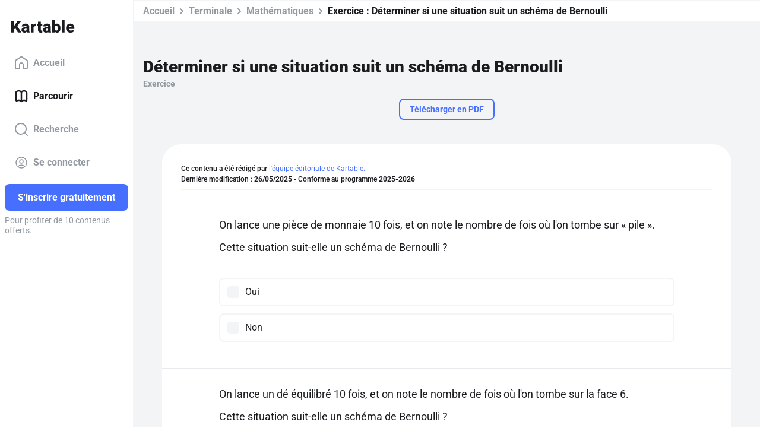

--- FILE ---
content_type: application/javascript; charset=UTF-8
request_url: https://www.kartable.fr/chunk-LZU3XMGE.js
body_size: 220
content:
import{ua as n}from"./chunk-AF7P7AZZ.js";var m=(()=>{class e{static{this.\u0275fac=function(t){return new(t||e)}}static{this.\u0275cmp=n({type:e,selectors:[["ng-component"]],decls:0,vars:0,template:function(t,p){},encapsulation:2})}}return e})();export{m as a};
/**i18n:1daf2cef155dd388d5e5b8a444dc780f118e0ec573c77b9e4eca586aade84a45*/


--- FILE ---
content_type: application/javascript; charset=UTF-8
request_url: https://www.kartable.fr/main-UC4TUY27.js
body_size: 39100
content:
import{a as It}from"./chunk-EJGB7JVY.js";import{a as ws}from"./chunk-BDMGYZQV.js";import{a as L,b as Vr,c as Hr,d as vt,e as At,f as Ps}from"./chunk-BZYAPUQO.js";import{a as ys,b as Ls}from"./chunk-NDNY7BOM.js";import"./chunk-AFAXVEC2.js";import{a as Ss,b as bs,c as xs}from"./chunk-AREHYZUO.js";import{a as Lt,b as zt}from"./chunk-4YIZBKXR.js";import{a as Mt}from"./chunk-OGBVAXVL.js";import"./chunk-2U2KX6Q7.js";import{a as Be}from"./chunk-LZU3XMGE.js";import{a as Pi}from"./chunk-JCQQNGL7.js";import{a as bi,b as wt}from"./chunk-BDARIO75.js";import{b as Fs}from"./chunk-AM33QTYU.js";import{a as ks}from"./chunk-3MCRTQIG.js";import{a as $e}from"./chunk-QQCRSUMR.js";import{a as kt}from"./chunk-Q6N44LVZ.js";import{a as Ai}from"./chunk-SC5BZLLE.js";import{a as Rt}from"./chunk-IW7DUUV5.js";import{a as _s}from"./chunk-6LCDVKTV.js";import{a as wi}from"./chunk-VW6QLJW6.js";import{a as Ct}from"./chunk-GWYKSP6F.js";import{a as et}from"./chunk-FLW6FTFZ.js";import"./chunk-2EOMQUQB.js";import{a as ee,b as ve}from"./chunk-GEW5HVUA.js";import{b as vs}from"./chunk-BOMYOLPB.js";import{a as gs,b as Nt}from"./chunk-T3PWBSTW.js";import{a as Ns}from"./chunk-FBOD5S52.js";import{a as Es,b as Ts,d as Cs,i as qs,j as Ms,k as Is,l as Ds,m as Os}from"./chunk-GZWG55F3.js";import{a as fs,c as As,d as Rs}from"./chunk-QHEBKYPH.js";import{a as tt,h as qt}from"./chunk-K3M6DHCD.js";import{b as Ei,d as us,n as je}from"./chunk-4E5EZWE6.js";import{c as Ti}from"./chunk-KCOP7GQA.js";import{h as ps,i as hs,j as Pt}from"./chunk-5Y6JI6XJ.js";import{a as St,b as cs,c as Tt,e as zs}from"./chunk-3JN6CAAR.js";import{a as ms}from"./chunk-SZJDSGYX.js";import{a as ds}from"./chunk-4PEAJSE2.js";import{a as ss,l as ye}from"./chunk-QULU7G6L.js";import{I as Si,a as E,b as Z,f as Qr,g as _i,k as we,l as yt,m as Ye,p as ns,q as os,r as ls,s as Re,t as Et}from"./chunk-CC3JY4W4.js";import{a as Yr,b as z,c as Jr,d as _t,e as Xr,f as Zr,g as fe,h as es,i as ae,p as ne,q as Pe,r as Je,s as ts,v as Fe,w as me,x as bt,y as Ze,z as oe}from"./chunk-K2XESE3Q.js";import{Bc as Gr,Ca as Nr,Cc as Wr,Dc as ce,Ec as Oe,Fc as U,G as br,H as Er,Hc as Xe,Ic as is,J as P,Jc as rs,Kb as Ir,Kc as ge,L as A,Lb as Dr,M as G,Nc as Ae,O as T,Oa as vi,P as k,Pb as $,Pc as y,Qc as as,Ra as Ie,Rc as xe,U as Tr,V as wr,Wb as Or,Y as ht,Zb as Fr,_ as de,aa as Pr,ba as Ar,ca as yi,d as gi,f as ut,fa as Rr,g as pt,la as dt,lb as kr,lc as De,ma as ft,mb as Lr,mc as xr,n as dr,nb as zr,nc as Ur,p as fr,pa as Cr,q as gr,ra as O,rc as jr,s as Ve,sc as Br,tc as gt,ua as ze,v as yr,va as W,wa as qr,wc as He,x as vr,y as _r,yc as $r,z as Sr,za as Mr,zc as Kr}from"./chunk-AF7P7AZZ.js";import{a as Ue}from"./chunk-6YBS7EV7.js";import{a as J,b as he,c as hr,d as ln,e as cn,g as M}from"./chunk-IBR53GJH.js";var rn=ln((nr,tn)=>{(function(r,t){typeof define=="function"&&define.amd?define("deeplink",t(r)):typeof nr=="object"?tn.exports=t(r):r.deeplink=t(r);})(window||nr,function(r){"use strict";if(!(!r.document||!r.navigator)){var t,e={},i={iOS:{},android:{},fallback:!0,delay:1e3,delta:500},s=function(p,d){var S={};for(var C in p)S[C]=p[C];for(var C in d)S[C]=d[C];return S;},a=function(){var p="itms-apps://itunes.apple.com/app/",d=e.iOS.appName,S=e.iOS.appId;return S&&d?p+d+"/id"+S+"?mt=8":null;},n=function(){var p="market://details?id=",d=e.android.appId;return d?p+d:null;},o=function(){var p={ios:e.iOS.storeUrl||a(),android:e.android.storeUrl||n()};return p[e.platform];},l=function(){return navigator.userAgent.match("Android");},c=function(){return navigator.userAgent.match("iPad")||navigator.userAgent.match("iPhone")||navigator.userAgent.match("iPod");},m=function(){return l()||c();},u=function(p){return function(){var d=o(),S=e.delay+e.delta;typeof d=="string"&&Date.now()-p<S&&(window.location.href=d);};},h=function(p){e=s(i,p),l()&&(e.platform="android"),c()&&(e.platform="ios");},v=function(p){if(m()){if(l()&&!navigator.userAgent.match(/Firefox/)){var d=p.match(/([^:]+):\/\/(.+)$/i);p="intent://"+d[2]+"#Intent;scheme="+d[1],p+=";package="+e.android.appId+";end";}e.fallback&&(t=setTimeout(u(Date.now()),e.delay));var S=document.createElement("iframe");S.onload=function(){clearTimeout(t),S.parentNode.removeChild(S),window.location.href=p;},S.src=p,S.setAttribute("style","display:none;"),document.body.appendChild(S);}};return{setup:h,open:v};}});});function Us(r){return new P(3e3,!1);}function mn(){return new P(3100,!1);}function un(){return new P(3101,!1);}function pn(r){return new P(3001,!1);}function hn(r){return new P(3003,!1);}function dn(r){return new P(3004,!1);}function Bs(r,t){return new P(3005,!1);}function $s(){return new P(3006,!1);}function Ks(){return new P(3007,!1);}function Gs(r,t){return new P(3008,!1);}function Ws(r){return new P(3002,!1);}function Qs(r,t,e,i,s){return new P(3010,!1);}function Vs(){return new P(3011,!1);}function Hs(){return new P(3012,!1);}function Ys(){return new P(3200,!1);}function Js(){return new P(3202,!1);}function Xs(){return new P(3013,!1);}function Zs(r){return new P(3014,!1);}function ea(r){return new P(3015,!1);}function ta(r){return new P(3016,!1);}function ia(r,t){return new P(3404,!1);}function fn(r){return new P(3502,!1);}function ra(r){return new P(3503,!1);}function sa(){return new P(3300,!1);}function aa(r){return new P(3504,!1);}function na(r){return new P(3301,!1);}function oa(r,t){return new P(3302,!1);}function la(r){return new P(3303,!1);}function ca(r,t){return new P(3400,!1);}function ma(r){return new P(3401,!1);}function ua(r){return new P(3402,!1);}function pa(r,t){return new P(3505,!1);}function ue(r){switch(r.length){case 0:return new we();case 1:return r[0];default:return new yt(r);}}function Mi(r,t,e=new Map(),i=new Map()){let s=[],a=[],n=-1,o=null;if(t.forEach(l=>{let c=l.get("offset"),m=c==n,u=m&&o||new Map();l.forEach((h,v)=>{let p=v,d=h;if(v!=="offset")switch(p=r.normalizePropertyName(p,s),d){case Ye:d=e.get(v);break;case Z:d=i.get(v);break;default:d=r.normalizeStyleValue(v,p,d,s);break;}u.set(p,d);}),m||a.push(u),o=u,n=c;}),s.length)throw fn(s);return a;}function Dt(r,t,e,i){switch(t){case"start":r.onStart(()=>i(e&&Ri(e,"start",r)));break;case"done":r.onDone(()=>i(e&&Ri(e,"done",r)));break;case"destroy":r.onDestroy(()=>i(e&&Ri(e,"destroy",r)));break;}}function Ri(r,t,e){let i=e.totalTime,s=!!e.disabled,a=Ot(r.element,r.triggerName,r.fromState,r.toState,t||r.phaseName,i??r.totalTime,s),n=r._data;return n!=null&&(a._data=n),a;}function Ot(r,t,e,i,s="",a=0,n){return{element:r,triggerName:t,fromState:e,toState:i,phaseName:s,totalTime:a,disabled:!!n};}function Q(r,t,e){let i=r.get(t);return i||r.set(t,i=e),i;}function Ni(r){let t=r.indexOf(":"),e=r.substring(1,t),i=r.slice(t+1);return[e,i];}var gn=typeof document>"u"?null:document.documentElement;function Ft(r){let t=r.parentNode||r.host||null;return t===gn?null:t;}function yn(r){return r.substring(1,6)=="ebkit";}var Ce=null,js=!1;function ha(r){Ce||(Ce=vn()||{},js=Ce.style?"WebkitAppearance"in Ce.style:!1);let t=!0;return Ce.style&&!yn(r)&&(t=r in Ce.style,!t&&js&&(t="Webkit"+r.charAt(0).toUpperCase()+r.slice(1)in Ce.style)),t;}function vn(){return typeof document<"u"?document.body:null;}function ki(r,t){for(;t;){if(t===r)return!0;t=Ft(t);}return!1;}function Li(r,t,e){if(e)return Array.from(r.querySelectorAll(t));let i=r.querySelector(t);return i?[i]:[];}var _n=1e3,zi="{{",Sn="}}",Ii="ng-enter",xt="ng-leave",it="ng-trigger",rt=".ng-trigger",Di="ng-animating",Ut=".ng-animating";function le(r){if(typeof r=="number")return r;let t=r.match(/^(-?[\.\d]+)(m?s)/);return!t||t.length<2?0:Ci(parseFloat(t[1]),t[2]);}function Ci(r,t){switch(t){case"s":return r*_n;default:return r;}}function st(r,t,e){return r.hasOwnProperty("duration")?r:En(r,t,e);}var bn=/^(-?[\.\d]+)(m?s)(?:\s+(-?[\.\d]+)(m?s))?(?:\s+([-a-z]+(?:\(.+?\))?))?$/i;function En(r,t,e){let i,s=0,a="";if(typeof r=="string"){let n=r.match(bn);if(n===null)return t.push(Us(r)),{duration:0,delay:0,easing:""};i=Ci(parseFloat(n[1]),n[2]);let o=n[3];o!=null&&(s=Ci(parseFloat(o),n[4]));let l=n[5];l&&(a=l);}else i=r;if(!e){let n=!1,o=t.length;i<0&&(t.push(mn()),n=!0),s<0&&(t.push(un()),n=!0),n&&t.splice(o,0,Us(r));}return{duration:i,delay:s,easing:a};}function da(r){return r.length?r[0]instanceof Map?r:r.map(t=>new Map(Object.entries(t))):[];}function te(r,t,e){t.forEach((i,s)=>{let a=jt(s);e&&!e.has(s)&&e.set(s,r.style[a]),r.style[a]=i;});}function _e(r,t){t.forEach((e,i)=>{let s=jt(i);r.style[s]="";});}function Ke(r){return Array.isArray(r)?r.length==1?r[0]:Qr(r):r;}function fa(r,t,e){let i=t.params||{},s=Oi(r);s.length&&s.forEach(a=>{i.hasOwnProperty(a)||e.push(pn(a));});}var qi=new RegExp(`${zi}\\s*(.+?)\\s*${Sn}`,"g");function Oi(r){let t=[];if(typeof r=="string"){let e;for(;e=qi.exec(r);)t.push(e[1]);qi.lastIndex=0;}return t;}function Ge(r,t,e){let i=`${r}`,s=i.replace(qi,(a,n)=>{let o=t[n];return o==null&&(e.push(hn(n)),o=""),o.toString();});return s==i?r:s;}var Tn=/-+([a-z0-9])/g;function jt(r){return r.replace(Tn,(...t)=>t[1].toUpperCase());}function ga(r,t){return r===0||t===0;}function ya(r,t,e){if(e.size&&t.length){let i=t[0],s=[];if(e.forEach((a,n)=>{i.has(n)||s.push(n),i.set(n,a);}),s.length)for(let a=1;a<t.length;a++){let n=t[a];s.forEach(o=>n.set(o,Bt(r,o)));}}return t;}function V(r,t,e){switch(t.type){case E.Trigger:return r.visitTrigger(t,e);case E.State:return r.visitState(t,e);case E.Transition:return r.visitTransition(t,e);case E.Sequence:return r.visitSequence(t,e);case E.Group:return r.visitGroup(t,e);case E.Animate:return r.visitAnimate(t,e);case E.Keyframes:return r.visitKeyframes(t,e);case E.Style:return r.visitStyle(t,e);case E.Reference:return r.visitReference(t,e);case E.AnimateChild:return r.visitAnimateChild(t,e);case E.AnimateRef:return r.visitAnimateRef(t,e);case E.Query:return r.visitQuery(t,e);case E.Stagger:return r.visitStagger(t,e);default:throw dn(t.type);}}function Bt(r,t){return window.getComputedStyle(r)[t];}var er=(()=>{class r{validateStyleProperty(e){return ha(e);}containsElement(e,i){return ki(e,i);}getParentElement(e){return Ft(e);}query(e,i,s){return Li(e,i,s);}computeStyle(e,i,s){return s||"";}animate(e,i,s,a,n,o=[],l){return new we(s,a);}static ɵfac=function(i){return new(i||r)();};static ɵprov=A({token:r,factory:r.ɵfac});}return r;})(),Me=class{static NOOP=new er();},Ne=class{};var wn=new Set(["width","height","minWidth","minHeight","maxWidth","maxHeight","left","top","bottom","right","fontSize","outlineWidth","outlineOffset","paddingTop","paddingLeft","paddingBottom","paddingRight","marginTop","marginLeft","marginBottom","marginRight","borderRadius","borderWidth","borderTopWidth","borderLeftWidth","borderRightWidth","borderBottomWidth","textIndent","perspective"]),Qt=class extends Ne{normalizePropertyName(t,e){return jt(t);}normalizeStyleValue(t,e,i,s){let a="",n=i.toString().trim();if(wn.has(e)&&i!==0&&i!=="0")if(typeof i=="number")a="px";else{let o=i.match(/^[+-]?[\d\.]+([a-z]*)$/);o&&o[1].length==0&&s.push(Bs(t,i));}return n+a;}};var Vt="*";function Pn(r,t){let e=[];return typeof r=="string"?r.split(/\s*,\s*/).forEach(i=>An(i,e,t)):e.push(r),e;}function An(r,t,e){if(r[0]==":"){let l=Rn(r,e);if(typeof l=="function"){t.push(l);return;}r=l;}let i=r.match(/^(\*|[-\w]+)\s*(<?[=-]>)\s*(\*|[-\w]+)$/);if(i==null||i.length<4)return e.push(ea(r)),t;let s=i[1],a=i[2],n=i[3];t.push(va(s,n));let o=s==Vt&&n==Vt;a[0]=="<"&&!o&&t.push(va(n,s));}function Rn(r,t){switch(r){case":enter":return"void => *";case":leave":return"* => void";case":increment":return(e,i)=>parseFloat(i)>parseFloat(e);case":decrement":return(e,i)=>parseFloat(i)<parseFloat(e);default:return t.push(ta(r)),"* => *";}}var $t=new Set(["true","1"]),Kt=new Set(["false","0"]);function va(r,t){let e=$t.has(r)||Kt.has(r),i=$t.has(t)||Kt.has(t);return(s,a)=>{let n=r==Vt||r==s,o=t==Vt||t==a;return!n&&e&&typeof s=="boolean"&&(n=s?$t.has(r):Kt.has(r)),!o&&i&&typeof a=="boolean"&&(o=a?$t.has(t):Kt.has(t)),n&&o;};}var Ca=":self",Cn=new RegExp(`s*${Ca}s*,?`,"g");function qa(r,t,e,i){return new $i(r).build(t,e,i);}var _a="",$i=class{_driver;constructor(t){this._driver=t;}build(t,e,i){let s=new Ki(e);return this._resetContextStyleTimingState(s),V(this,Ke(t),s);}_resetContextStyleTimingState(t){t.currentQuerySelector=_a,t.collectedStyles=new Map(),t.collectedStyles.set(_a,new Map()),t.currentTime=0;}visitTrigger(t,e){let i=e.queryCount=0,s=e.depCount=0,a=[],n=[];return t.name.charAt(0)=="@"&&e.errors.push($s()),t.definitions.forEach(o=>{if(this._resetContextStyleTimingState(e),o.type==E.State){let l=o,c=l.name;c.toString().split(/\s*,\s*/).forEach(m=>{l.name=m,a.push(this.visitState(l,e));}),l.name=c;}else if(o.type==E.Transition){let l=this.visitTransition(o,e);i+=l.queryCount,s+=l.depCount,n.push(l);}else e.errors.push(Ks());}),{type:E.Trigger,name:t.name,states:a,transitions:n,queryCount:i,depCount:s,options:null};}visitState(t,e){let i=this.visitStyle(t.styles,e),s=t.options&&t.options.params||null;if(i.containsDynamicStyles){let a=new Set(),n=s||{};i.styles.forEach(o=>{o instanceof Map&&o.forEach(l=>{Oi(l).forEach(c=>{n.hasOwnProperty(c)||a.add(c);});});}),a.size&&e.errors.push(Gs(t.name,[...a.values()]));}return{type:E.State,name:t.name,style:i,options:s?{params:s}:null};}visitTransition(t,e){e.queryCount=0,e.depCount=0;let i=V(this,Ke(t.animation),e),s=Pn(t.expr,e.errors);return{type:E.Transition,matchers:s,animation:i,queryCount:e.queryCount,depCount:e.depCount,options:qe(t.options)};}visitSequence(t,e){return{type:E.Sequence,steps:t.steps.map(i=>V(this,i,e)),options:qe(t.options)};}visitGroup(t,e){let i=e.currentTime,s=0,a=t.steps.map(n=>{e.currentTime=i;let o=V(this,n,e);return s=Math.max(s,e.currentTime),o;});return e.currentTime=s,{type:E.Group,steps:a,options:qe(t.options)};}visitAnimate(t,e){let i=kn(t.timings,e.errors);e.currentAnimateTimings=i;let s,a=t.styles?t.styles:_i({});if(a.type==E.Keyframes)s=this.visitKeyframes(a,e);else{let n=t.styles,o=!1;if(!n){o=!0;let c={};i.easing&&(c.easing=i.easing),n=_i(c);}e.currentTime+=i.duration+i.delay;let l=this.visitStyle(n,e);l.isEmptyStep=o,s=l;}return e.currentAnimateTimings=null,{type:E.Animate,timings:i,style:s,options:null};}visitStyle(t,e){let i=this._makeStyleAst(t,e);return this._validateStyleAst(i,e),i;}_makeStyleAst(t,e){let i=[],s=Array.isArray(t.styles)?t.styles:[t.styles];for(let o of s)typeof o=="string"?o===Z?i.push(o):e.errors.push(Ws(o)):i.push(new Map(Object.entries(o)));let a=!1,n=null;return i.forEach(o=>{if(o instanceof Map&&(o.has("easing")&&(n=o.get("easing"),o.delete("easing")),!a)){for(let l of o.values())if(l.toString().indexOf(zi)>=0){a=!0;break;}}}),{type:E.Style,styles:i,easing:n,offset:t.offset,containsDynamicStyles:a,options:null};}_validateStyleAst(t,e){let i=e.currentAnimateTimings,s=e.currentTime,a=e.currentTime;i&&a>0&&(a-=i.duration+i.delay),t.styles.forEach(n=>{typeof n!="string"&&n.forEach((o,l)=>{let c=e.collectedStyles.get(e.currentQuerySelector),m=c.get(l),u=!0;m&&(a!=s&&a>=m.startTime&&s<=m.endTime&&(e.errors.push(Qs(l,m.startTime,m.endTime,a,s)),u=!1),a=m.startTime),u&&c.set(l,{startTime:a,endTime:s}),e.options&&fa(o,e.options,e.errors);});});}visitKeyframes(t,e){let i={type:E.Keyframes,styles:[],options:null};if(!e.currentAnimateTimings)return e.errors.push(Vs()),i;let s=1,a=0,n=[],o=!1,l=!1,c=0,m=t.steps.map(C=>{let I=this._makeStyleAst(C,e),j=I.offset!=null?I.offset:Nn(I.styles),F=0;return j!=null&&(a++,F=I.offset=j),l=l||F<0||F>1,o=o||F<c,c=F,n.push(F),I;});l&&e.errors.push(Hs()),o&&e.errors.push(Ys());let u=t.steps.length,h=0;a>0&&a<u?e.errors.push(Js()):a==0&&(h=s/(u-1));let v=u-1,p=e.currentTime,d=e.currentAnimateTimings,S=d.duration;return m.forEach((C,I)=>{let j=h>0?I==v?1:h*I:n[I],F=j*S;e.currentTime=p+d.delay+F,d.duration=F,this._validateStyleAst(C,e),C.offset=j,i.styles.push(C);}),i;}visitReference(t,e){return{type:E.Reference,animation:V(this,Ke(t.animation),e),options:qe(t.options)};}visitAnimateChild(t,e){return e.depCount++,{type:E.AnimateChild,options:qe(t.options)};}visitAnimateRef(t,e){return{type:E.AnimateRef,animation:this.visitReference(t.animation,e),options:qe(t.options)};}visitQuery(t,e){let i=e.currentQuerySelector,s=t.options||{};e.queryCount++,e.currentQuery=t;let[a,n]=qn(t.selector);e.currentQuerySelector=i.length?i+" "+a:a,Q(e.collectedStyles,e.currentQuerySelector,new Map());let o=V(this,Ke(t.animation),e);return e.currentQuery=null,e.currentQuerySelector=i,{type:E.Query,selector:a,limit:s.limit||0,optional:!!s.optional,includeSelf:n,animation:o,originalSelector:t.selector,options:qe(t.options)};}visitStagger(t,e){e.currentQuery||e.errors.push(Xs());let i=t.timings==="full"?{duration:0,delay:0,easing:"full"}:st(t.timings,e.errors,!0);return{type:E.Stagger,animation:V(this,Ke(t.animation),e),timings:i,options:null};}};function qn(r){let t=!!r.split(/\s*,\s*/).find(e=>e==Ca);return t&&(r=r.replace(Cn,"")),r=r.replace(/@\*/g,rt).replace(/@\w+/g,e=>rt+"-"+e.slice(1)).replace(/:animating/g,Ut),[r,t];}function Mn(r){return r?J({},r):null;}var Ki=class{errors;queryCount=0;depCount=0;currentTransition=null;currentQuery=null;currentQuerySelector=null;currentAnimateTimings=null;currentTime=0;collectedStyles=new Map();options=null;unsupportedCSSPropertiesFound=new Set();constructor(t){this.errors=t;}};function Nn(r){if(typeof r=="string")return null;let t=null;if(Array.isArray(r))r.forEach(e=>{if(e instanceof Map&&e.has("offset")){let i=e;t=parseFloat(i.get("offset")),i.delete("offset");}});else if(r instanceof Map&&r.has("offset")){let e=r;t=parseFloat(e.get("offset")),e.delete("offset");}return t;}function kn(r,t){if(r.hasOwnProperty("duration"))return r;if(typeof r=="number"){let a=st(r,t).duration;return Fi(a,0,"");}let e=r;if(e.split(/\s+/).some(a=>a.charAt(0)=="{"&&a.charAt(1)=="{")){let a=Fi(0,0,"");return a.dynamic=!0,a.strValue=e,a;}let s=st(e,t);return Fi(s.duration,s.delay,s.easing);}function qe(r){return r?(r=J({},r),r.params&&(r.params=Mn(r.params))):r={},r;}function Fi(r,t,e){return{duration:r,delay:t,easing:e};}function tr(r,t,e,i,s,a,n=null,o=!1){return{type:1,element:r,keyframes:t,preStyleProps:e,postStyleProps:i,duration:s,delay:a,totalTime:s+a,easing:n,subTimeline:o};}var nt=class{_map=new Map();get(t){return this._map.get(t)||[];}append(t,e){let i=this._map.get(t);i||this._map.set(t,i=[]),i.push(...e);}has(t){return this._map.has(t);}clear(){this._map.clear();}},Ln=1,zn=":enter",In=new RegExp(zn,"g"),Dn=":leave",On=new RegExp(Dn,"g");function Ma(r,t,e,i,s,a=new Map(),n=new Map(),o,l,c=[]){return new Gi().buildKeyframes(r,t,e,i,s,a,n,o,l,c);}var Gi=class{buildKeyframes(t,e,i,s,a,n,o,l,c,m=[]){c=c||new nt();let u=new Wi(t,e,c,s,a,m,[]);u.options=l;let h=l.delay?le(l.delay):0;u.currentTimeline.delayNextStep(h),u.currentTimeline.setStyles([n],null,u.errors,l),V(this,i,u);let v=u.timelines.filter(p=>p.containsAnimation());if(v.length&&o.size){let p;for(let d=v.length-1;d>=0;d--){let S=v[d];if(S.element===e){p=S;break;}}p&&!p.allowOnlyTimelineStyles()&&p.setStyles([o],null,u.errors,l);}return v.length?v.map(p=>p.buildKeyframes()):[tr(e,[],[],[],0,h,"",!1)];}visitTrigger(t,e){}visitState(t,e){}visitTransition(t,e){}visitAnimateChild(t,e){let i=e.subInstructions.get(e.element);if(i){let s=e.createSubContext(t.options),a=e.currentTimeline.currentTime,n=this._visitSubInstructions(i,s,s.options);a!=n&&e.transformIntoNewTimeline(n);}e.previousNode=t;}visitAnimateRef(t,e){let i=e.createSubContext(t.options);i.transformIntoNewTimeline(),this._applyAnimationRefDelays([t.options,t.animation.options],e,i),this.visitReference(t.animation,i),e.transformIntoNewTimeline(i.currentTimeline.currentTime),e.previousNode=t;}_applyAnimationRefDelays(t,e,i){for(let s of t){let a=s?.delay;if(a){let n=typeof a=="number"?a:le(Ge(a,s?.params??{},e.errors));i.delayNextStep(n);}}}_visitSubInstructions(t,e,i){let a=e.currentTimeline.currentTime,n=i.duration!=null?le(i.duration):null,o=i.delay!=null?le(i.delay):null;return n!==0&&t.forEach(l=>{let c=e.appendInstructionToTimeline(l,n,o);a=Math.max(a,c.duration+c.delay);}),a;}visitReference(t,e){e.updateOptions(t.options,!0),V(this,t.animation,e),e.previousNode=t;}visitSequence(t,e){let i=e.subContextCount,s=e,a=t.options;if(a&&(a.params||a.delay)&&(s=e.createSubContext(a),s.transformIntoNewTimeline(),a.delay!=null)){s.previousNode.type==E.Style&&(s.currentTimeline.snapshotCurrentStyles(),s.previousNode=Ht);let n=le(a.delay);s.delayNextStep(n);}t.steps.length&&(t.steps.forEach(n=>V(this,n,s)),s.currentTimeline.applyStylesToKeyframe(),s.subContextCount>i&&s.transformIntoNewTimeline()),e.previousNode=t;}visitGroup(t,e){let i=[],s=e.currentTimeline.currentTime,a=t.options&&t.options.delay?le(t.options.delay):0;t.steps.forEach(n=>{let o=e.createSubContext(t.options);a&&o.delayNextStep(a),V(this,n,o),s=Math.max(s,o.currentTimeline.currentTime),i.push(o.currentTimeline);}),i.forEach(n=>e.currentTimeline.mergeTimelineCollectedStyles(n)),e.transformIntoNewTimeline(s),e.previousNode=t;}_visitTiming(t,e){if(t.dynamic){let i=t.strValue,s=e.params?Ge(i,e.params,e.errors):i;return st(s,e.errors);}else return{duration:t.duration,delay:t.delay,easing:t.easing};}visitAnimate(t,e){let i=e.currentAnimateTimings=this._visitTiming(t.timings,e),s=e.currentTimeline;i.delay&&(e.incrementTime(i.delay),s.snapshotCurrentStyles());let a=t.style;a.type==E.Keyframes?this.visitKeyframes(a,e):(e.incrementTime(i.duration),this.visitStyle(a,e),s.applyStylesToKeyframe()),e.currentAnimateTimings=null,e.previousNode=t;}visitStyle(t,e){let i=e.currentTimeline,s=e.currentAnimateTimings;!s&&i.hasCurrentStyleProperties()&&i.forwardFrame();let a=s&&s.easing||t.easing;t.isEmptyStep?i.applyEmptyStep(a):i.setStyles(t.styles,a,e.errors,e.options),e.previousNode=t;}visitKeyframes(t,e){let i=e.currentAnimateTimings,s=e.currentTimeline.duration,a=i.duration,o=e.createSubContext().currentTimeline;o.easing=i.easing,t.styles.forEach(l=>{let c=l.offset||0;o.forwardTime(c*a),o.setStyles(l.styles,l.easing,e.errors,e.options),o.applyStylesToKeyframe();}),e.currentTimeline.mergeTimelineCollectedStyles(o),e.transformIntoNewTimeline(s+a),e.previousNode=t;}visitQuery(t,e){let i=e.currentTimeline.currentTime,s=t.options||{},a=s.delay?le(s.delay):0;a&&(e.previousNode.type===E.Style||i==0&&e.currentTimeline.hasCurrentStyleProperties())&&(e.currentTimeline.snapshotCurrentStyles(),e.previousNode=Ht);let n=i,o=e.invokeQuery(t.selector,t.originalSelector,t.limit,t.includeSelf,!!s.optional,e.errors);e.currentQueryTotal=o.length;let l=null;o.forEach((c,m)=>{e.currentQueryIndex=m;let u=e.createSubContext(t.options,c);a&&u.delayNextStep(a),c===e.element&&(l=u.currentTimeline),V(this,t.animation,u),u.currentTimeline.applyStylesToKeyframe();let h=u.currentTimeline.currentTime;n=Math.max(n,h);}),e.currentQueryIndex=0,e.currentQueryTotal=0,e.transformIntoNewTimeline(n),l&&(e.currentTimeline.mergeTimelineCollectedStyles(l),e.currentTimeline.snapshotCurrentStyles()),e.previousNode=t;}visitStagger(t,e){let i=e.parentContext,s=e.currentTimeline,a=t.timings,n=Math.abs(a.duration),o=n*(e.currentQueryTotal-1),l=n*e.currentQueryIndex;switch(a.duration<0?"reverse":a.easing){case"reverse":l=o-l;break;case"full":l=i.currentStaggerTime;break;}let m=e.currentTimeline;l&&m.delayNextStep(l);let u=m.currentTime;V(this,t.animation,e),e.previousNode=t,i.currentStaggerTime=s.currentTime-u+(s.startTime-i.currentTimeline.startTime);}},Ht={},Wi=class r{_driver;element;subInstructions;_enterClassName;_leaveClassName;errors;timelines;parentContext=null;currentTimeline;currentAnimateTimings=null;previousNode=Ht;subContextCount=0;options={};currentQueryIndex=0;currentQueryTotal=0;currentStaggerTime=0;constructor(t,e,i,s,a,n,o,l){this._driver=t,this.element=e,this.subInstructions=i,this._enterClassName=s,this._leaveClassName=a,this.errors=n,this.timelines=o,this.currentTimeline=l||new Yt(this._driver,e,0),o.push(this.currentTimeline);}get params(){return this.options.params;}updateOptions(t,e){if(!t)return;let i=t,s=this.options;i.duration!=null&&(s.duration=le(i.duration)),i.delay!=null&&(s.delay=le(i.delay));let a=i.params;if(a){let n=s.params;n||(n=this.options.params={}),Object.keys(a).forEach(o=>{(!e||!n.hasOwnProperty(o))&&(n[o]=Ge(a[o],n,this.errors));});}}_copyOptions(){let t={};if(this.options){let e=this.options.params;if(e){let i=t.params={};Object.keys(e).forEach(s=>{i[s]=e[s];});}}return t;}createSubContext(t=null,e,i){let s=e||this.element,a=new r(this._driver,s,this.subInstructions,this._enterClassName,this._leaveClassName,this.errors,this.timelines,this.currentTimeline.fork(s,i||0));return a.previousNode=this.previousNode,a.currentAnimateTimings=this.currentAnimateTimings,a.options=this._copyOptions(),a.updateOptions(t),a.currentQueryIndex=this.currentQueryIndex,a.currentQueryTotal=this.currentQueryTotal,a.parentContext=this,this.subContextCount++,a;}transformIntoNewTimeline(t){return this.previousNode=Ht,this.currentTimeline=this.currentTimeline.fork(this.element,t),this.timelines.push(this.currentTimeline),this.currentTimeline;}appendInstructionToTimeline(t,e,i){let s={duration:e??t.duration,delay:this.currentTimeline.currentTime+(i??0)+t.delay,easing:""},a=new Qi(this._driver,t.element,t.keyframes,t.preStyleProps,t.postStyleProps,s,t.stretchStartingKeyframe);return this.timelines.push(a),s;}incrementTime(t){this.currentTimeline.forwardTime(this.currentTimeline.duration+t);}delayNextStep(t){t>0&&this.currentTimeline.delayNextStep(t);}invokeQuery(t,e,i,s,a,n){let o=[];if(s&&o.push(this.element),t.length>0){t=t.replace(In,"."+this._enterClassName),t=t.replace(On,"."+this._leaveClassName);let l=i!=1,c=this._driver.query(this.element,t,l);i!==0&&(c=i<0?c.slice(c.length+i,c.length):c.slice(0,i)),o.push(...c);}return!a&&o.length==0&&n.push(Zs(e)),o;}},Yt=class r{_driver;element;startTime;_elementTimelineStylesLookup;duration=0;easing=null;_previousKeyframe=new Map();_currentKeyframe=new Map();_keyframes=new Map();_styleSummary=new Map();_localTimelineStyles=new Map();_globalTimelineStyles;_pendingStyles=new Map();_backFill=new Map();_currentEmptyStepKeyframe=null;constructor(t,e,i,s){this._driver=t,this.element=e,this.startTime=i,this._elementTimelineStylesLookup=s,this._elementTimelineStylesLookup||(this._elementTimelineStylesLookup=new Map()),this._globalTimelineStyles=this._elementTimelineStylesLookup.get(e),this._globalTimelineStyles||(this._globalTimelineStyles=this._localTimelineStyles,this._elementTimelineStylesLookup.set(e,this._localTimelineStyles)),this._loadKeyframe();}containsAnimation(){switch(this._keyframes.size){case 0:return!1;case 1:return this.hasCurrentStyleProperties();default:return!0;}}hasCurrentStyleProperties(){return this._currentKeyframe.size>0;}get currentTime(){return this.startTime+this.duration;}delayNextStep(t){let e=this._keyframes.size===1&&this._pendingStyles.size;this.duration||e?(this.forwardTime(this.currentTime+t),e&&this.snapshotCurrentStyles()):this.startTime+=t;}fork(t,e){return this.applyStylesToKeyframe(),new r(this._driver,t,e||this.currentTime,this._elementTimelineStylesLookup);}_loadKeyframe(){this._currentKeyframe&&(this._previousKeyframe=this._currentKeyframe),this._currentKeyframe=this._keyframes.get(this.duration),this._currentKeyframe||(this._currentKeyframe=new Map(),this._keyframes.set(this.duration,this._currentKeyframe));}forwardFrame(){this.duration+=Ln,this._loadKeyframe();}forwardTime(t){this.applyStylesToKeyframe(),this.duration=t,this._loadKeyframe();}_updateStyle(t,e){this._localTimelineStyles.set(t,e),this._globalTimelineStyles.set(t,e),this._styleSummary.set(t,{time:this.currentTime,value:e});}allowOnlyTimelineStyles(){return this._currentEmptyStepKeyframe!==this._currentKeyframe;}applyEmptyStep(t){t&&this._previousKeyframe.set("easing",t);for(let[e,i]of this._globalTimelineStyles)this._backFill.set(e,i||Z),this._currentKeyframe.set(e,Z);this._currentEmptyStepKeyframe=this._currentKeyframe;}setStyles(t,e,i,s){e&&this._previousKeyframe.set("easing",e);let a=s&&s.params||{},n=Fn(t,this._globalTimelineStyles);for(let[o,l]of n){let c=Ge(l,a,i);this._pendingStyles.set(o,c),this._localTimelineStyles.has(o)||this._backFill.set(o,this._globalTimelineStyles.get(o)??Z),this._updateStyle(o,c);}}applyStylesToKeyframe(){this._pendingStyles.size!=0&&(this._pendingStyles.forEach((t,e)=>{this._currentKeyframe.set(e,t);}),this._pendingStyles.clear(),this._localTimelineStyles.forEach((t,e)=>{this._currentKeyframe.has(e)||this._currentKeyframe.set(e,t);}));}snapshotCurrentStyles(){for(let[t,e]of this._localTimelineStyles)this._pendingStyles.set(t,e),this._updateStyle(t,e);}getFinalKeyframe(){return this._keyframes.get(this.duration);}get properties(){let t=[];for(let e in this._currentKeyframe)t.push(e);return t;}mergeTimelineCollectedStyles(t){t._styleSummary.forEach((e,i)=>{let s=this._styleSummary.get(i);(!s||e.time>s.time)&&this._updateStyle(i,e.value);});}buildKeyframes(){this.applyStylesToKeyframe();let t=new Set(),e=new Set(),i=this._keyframes.size===1&&this.duration===0,s=[];this._keyframes.forEach((o,l)=>{let c=new Map([...this._backFill,...o]);c.forEach((m,u)=>{m===Ye?t.add(u):m===Z&&e.add(u);}),i||c.set("offset",l/this.duration),s.push(c);});let a=[...t.values()],n=[...e.values()];if(i){let o=s[0],l=new Map(o);o.set("offset",0),l.set("offset",1),s=[o,l];}return tr(this.element,s,a,n,this.duration,this.startTime,this.easing,!1);}},Qi=class extends Yt{keyframes;preStyleProps;postStyleProps;_stretchStartingKeyframe;timings;constructor(t,e,i,s,a,n,o=!1){super(t,e,n.delay),this.keyframes=i,this.preStyleProps=s,this.postStyleProps=a,this._stretchStartingKeyframe=o,this.timings={duration:n.duration,delay:n.delay,easing:n.easing};}containsAnimation(){return this.keyframes.length>1;}buildKeyframes(){let t=this.keyframes,{delay:e,duration:i,easing:s}=this.timings;if(this._stretchStartingKeyframe&&e){let a=[],n=i+e,o=e/n,l=new Map(t[0]);l.set("offset",0),a.push(l);let c=new Map(t[0]);c.set("offset",Sa(o)),a.push(c);let m=t.length-1;for(let u=1;u<=m;u++){let h=new Map(t[u]),v=h.get("offset"),p=e+v*i;h.set("offset",Sa(p/n)),a.push(h);}i=n,e=0,s="",t=a;}return tr(this.element,t,this.preStyleProps,this.postStyleProps,i,e,s,!0);}};function Sa(r,t=3){let e=Math.pow(10,t-1);return Math.round(r*e)/e;}function Fn(r,t){let e=new Map(),i;return r.forEach(s=>{if(s==="*"){i??=t.keys();for(let a of i)e.set(a,Z);}else for(let[a,n]of s)e.set(a,n);}),e;}function ba(r,t,e,i,s,a,n,o,l,c,m,u,h){return{type:0,element:r,triggerName:t,isRemovalTransition:s,fromState:e,fromStyles:a,toState:i,toStyles:n,timelines:o,queriedElements:l,preStyleProps:c,postStyleProps:m,totalTime:u,errors:h};}var xi={},Jt=class{_triggerName;ast;_stateStyles;constructor(t,e,i){this._triggerName=t,this.ast=e,this._stateStyles=i;}match(t,e,i,s){return xn(this.ast.matchers,t,e,i,s);}buildStyles(t,e,i){let s=this._stateStyles.get("*");return t!==void 0&&(s=this._stateStyles.get(t?.toString())||s),s?s.buildStyles(e,i):new Map();}build(t,e,i,s,a,n,o,l,c,m){let u=[],h=this.ast.options&&this.ast.options.params||xi,v=o&&o.params||xi,p=this.buildStyles(i,v,u),d=l&&l.params||xi,S=this.buildStyles(s,d,u),C=new Set(),I=new Map(),j=new Map(),F=s==="void",ke={params:Na(d,h),delay:this.ast.options?.delay},re=m?[]:Ma(t,e,this.ast.animation,a,n,p,S,ke,c,u),B=0;return re.forEach(K=>{B=Math.max(K.duration+K.delay,B);}),u.length?ba(e,this._triggerName,i,s,F,p,S,[],[],I,j,B,u):(re.forEach(K=>{let be=K.element,Le=Q(I,be,new Set());K.preStyleProps.forEach(Ee=>Le.add(Ee));let cr=Q(j,be,new Set());K.postStyleProps.forEach(Ee=>cr.add(Ee)),be!==e&&C.add(be);}),ba(e,this._triggerName,i,s,F,p,S,re,[...C.values()],I,j,B));}};function xn(r,t,e,i,s){return r.some(a=>a(t,e,i,s));}function Na(r,t){let e=J({},t);return Object.entries(r).forEach(([i,s])=>{s!=null&&(e[i]=s);}),e;}var Vi=class{styles;defaultParams;normalizer;constructor(t,e,i){this.styles=t,this.defaultParams=e,this.normalizer=i;}buildStyles(t,e){let i=new Map(),s=Na(t,this.defaultParams);return this.styles.styles.forEach(a=>{typeof a!="string"&&a.forEach((n,o)=>{n&&(n=Ge(n,s,e));let l=this.normalizer.normalizePropertyName(o,e);n=this.normalizer.normalizeStyleValue(o,l,n,e),i.set(o,n);});}),i;}};function Un(r,t,e){return new Hi(r,t,e);}var Hi=class{name;ast;_normalizer;transitionFactories=[];fallbackTransition;states=new Map();constructor(t,e,i){this.name=t,this.ast=e,this._normalizer=i,e.states.forEach(s=>{let a=s.options&&s.options.params||{};this.states.set(s.name,new Vi(s.style,a,i));}),Ea(this.states,"true","1"),Ea(this.states,"false","0"),e.transitions.forEach(s=>{this.transitionFactories.push(new Jt(t,s,this.states));}),this.fallbackTransition=jn(t,this.states);}get containsQueries(){return this.ast.queryCount>0;}matchTransition(t,e,i,s){return this.transitionFactories.find(n=>n.match(t,e,i,s))||null;}matchStyles(t,e,i){return this.fallbackTransition.buildStyles(t,e,i);}};function jn(r,t,e){let i=[(n,o)=>!0],s={type:E.Sequence,steps:[],options:null},a={type:E.Transition,animation:s,matchers:i,options:null,queryCount:0,depCount:0};return new Jt(r,a,t);}function Ea(r,t,e){r.has(t)?r.has(e)||r.set(e,r.get(t)):r.has(e)&&r.set(t,r.get(e));}var Bn=new nt(),Yi=class{bodyNode;_driver;_normalizer;_animations=new Map();_playersById=new Map();players=[];constructor(t,e,i){this.bodyNode=t,this._driver=e,this._normalizer=i;}register(t,e){let i=[],s=[],a=qa(this._driver,e,i,s);if(i.length)throw ra(i);this._animations.set(t,a);}_buildPlayer(t,e,i){let s=t.element,a=Mi(this._normalizer,t.keyframes,e,i);return this._driver.animate(s,a,t.duration,t.delay,t.easing,[],!0);}create(t,e,i={}){let s=[],a=this._animations.get(t),n,o=new Map();if(a?(n=Ma(this._driver,e,a,Ii,xt,new Map(),new Map(),i,Bn,s),n.forEach(m=>{let u=Q(o,m.element,new Map());m.postStyleProps.forEach(h=>u.set(h,null));})):(s.push(sa()),n=[]),s.length)throw aa(s);o.forEach((m,u)=>{m.forEach((h,v)=>{m.set(v,this._driver.computeStyle(u,v,Z));});});let l=n.map(m=>{let u=o.get(m.element);return this._buildPlayer(m,new Map(),u);}),c=ue(l);return this._playersById.set(t,c),c.onDestroy(()=>this.destroy(t)),this.players.push(c),c;}destroy(t){let e=this._getPlayer(t);e.destroy(),this._playersById.delete(t);let i=this.players.indexOf(e);i>=0&&this.players.splice(i,1);}_getPlayer(t){let e=this._playersById.get(t);if(!e)throw na(t);return e;}listen(t,e,i,s){let a=Ot(e,"","","");return Dt(this._getPlayer(t),i,a,s),()=>{};}command(t,e,i,s){if(i=="register"){this.register(t,s[0]);return;}if(i=="create"){let n=s[0]||{};this.create(t,e,n);return;}let a=this._getPlayer(t);switch(i){case"play":a.play();break;case"pause":a.pause();break;case"reset":a.reset();break;case"restart":a.restart();break;case"finish":a.finish();break;case"init":a.init();break;case"setPosition":a.setPosition(parseFloat(s[0]));break;case"destroy":this.destroy(t);break;}}},Ta="ng-animate-queued",$n=".ng-animate-queued",Ui="ng-animate-disabled",Kn=".ng-animate-disabled",Gn="ng-star-inserted",Wn=".ng-star-inserted",Qn=[],ka={namespaceId:"",setForRemoval:!1,setForMove:!1,hasAnimation:!1,removedBeforeQueried:!1},Vn={namespaceId:"",setForMove:!1,setForRemoval:!1,hasAnimation:!1,removedBeforeQueried:!0},ie="__ng_removed",ot=class{namespaceId;value;options;get params(){return this.options.params;}constructor(t,e=""){this.namespaceId=e;let i=t&&t.hasOwnProperty("value"),s=i?t.value:t;if(this.value=Yn(s),i){let a=t,{value:n}=a,o=hr(a,["value"]);this.options=o;}else this.options={};this.options.params||(this.options.params={});}absorbOptions(t){let e=t.params;if(e){let i=this.options.params;Object.keys(e).forEach(s=>{i[s]==null&&(i[s]=e[s]);});}}},at="void",ji=new ot(at),Ji=class{id;hostElement;_engine;players=[];_triggers=new Map();_queue=[];_elementListeners=new Map();_hostClassName;constructor(t,e,i){this.id=t,this.hostElement=e,this._engine=i,this._hostClassName="ng-tns-"+t,X(e,this._hostClassName);}listen(t,e,i,s){if(!this._triggers.has(e))throw oa(i,e);if(i==null||i.length==0)throw la(e);if(!Jn(i))throw ca(i,e);let a=Q(this._elementListeners,t,[]),n={name:e,phase:i,callback:s};a.push(n);let o=Q(this._engine.statesByElement,t,new Map());return o.has(e)||(X(t,it),X(t,it+"-"+e),o.set(e,ji)),()=>{this._engine.afterFlush(()=>{let l=a.indexOf(n);l>=0&&a.splice(l,1),this._triggers.has(e)||o.delete(e);});};}register(t,e){return this._triggers.has(t)?!1:(this._triggers.set(t,e),!0);}_getTrigger(t){let e=this._triggers.get(t);if(!e)throw ma(t);return e;}trigger(t,e,i,s=!0){let a=this._getTrigger(e),n=new lt(this.id,e,t),o=this._engine.statesByElement.get(t);o||(X(t,it),X(t,it+"-"+e),this._engine.statesByElement.set(t,o=new Map()));let l=o.get(e),c=new ot(i,this.id);if(!(i&&i.hasOwnProperty("value"))&&l&&c.absorbOptions(l.options),o.set(e,c),l||(l=ji),!(c.value===at)&&l.value===c.value){if(!eo(l.params,c.params)){let d=[],S=a.matchStyles(l.value,l.params,d),C=a.matchStyles(c.value,c.params,d);d.length?this._engine.reportError(d):this._engine.afterFlush(()=>{_e(t,S),te(t,C);});}return;}let h=Q(this._engine.playersByElement,t,[]);h.forEach(d=>{d.namespaceId==this.id&&d.triggerName==e&&d.queued&&d.destroy();});let v=a.matchTransition(l.value,c.value,t,c.params),p=!1;if(!v){if(!s)return;v=a.fallbackTransition,p=!0;}return this._engine.totalQueuedPlayers++,this._queue.push({element:t,triggerName:e,transition:v,fromState:l,toState:c,player:n,isFallbackTransition:p}),p||(X(t,Ta),n.onStart(()=>{We(t,Ta);})),n.onDone(()=>{let d=this.players.indexOf(n);d>=0&&this.players.splice(d,1);let S=this._engine.playersByElement.get(t);if(S){let C=S.indexOf(n);C>=0&&S.splice(C,1);}}),this.players.push(n),h.push(n),n;}deregister(t){this._triggers.delete(t),this._engine.statesByElement.forEach(e=>e.delete(t)),this._elementListeners.forEach((e,i)=>{this._elementListeners.set(i,e.filter(s=>s.name!=t));});}clearElementCache(t){this._engine.statesByElement.delete(t),this._elementListeners.delete(t);let e=this._engine.playersByElement.get(t);e&&(e.forEach(i=>i.destroy()),this._engine.playersByElement.delete(t));}_signalRemovalForInnerTriggers(t,e){let i=this._engine.driver.query(t,rt,!0);i.forEach(s=>{if(s[ie])return;let a=this._engine.fetchNamespacesByElement(s);a.size?a.forEach(n=>n.triggerLeaveAnimation(s,e,!1,!0)):this.clearElementCache(s);}),this._engine.afterFlushAnimationsDone(()=>i.forEach(s=>this.clearElementCache(s)));}triggerLeaveAnimation(t,e,i,s){let a=this._engine.statesByElement.get(t),n=new Map();if(a){let o=[];if(a.forEach((l,c)=>{if(n.set(c,l.value),this._triggers.has(c)){let m=this.trigger(t,c,at,s);m&&o.push(m);}}),o.length)return this._engine.markElementAsRemoved(this.id,t,!0,e,n),i&&ue(o).onDone(()=>this._engine.processLeaveNode(t)),!0;}return!1;}prepareLeaveAnimationListeners(t){let e=this._elementListeners.get(t),i=this._engine.statesByElement.get(t);if(e&&i){let s=new Set();e.forEach(a=>{let n=a.name;if(s.has(n))return;s.add(n);let l=this._triggers.get(n).fallbackTransition,c=i.get(n)||ji,m=new ot(at),u=new lt(this.id,n,t);this._engine.totalQueuedPlayers++,this._queue.push({element:t,triggerName:n,transition:l,fromState:c,toState:m,player:u,isFallbackTransition:!0});});}}removeNode(t,e){let i=this._engine;if(t.childElementCount&&this._signalRemovalForInnerTriggers(t,e),this.triggerLeaveAnimation(t,e,!0))return;let s=!1;if(i.totalAnimations){let a=i.players.length?i.playersByQueriedElement.get(t):[];if(a&&a.length)s=!0;else{let n=t;for(;n=n.parentNode;)if(i.statesByElement.get(n)){s=!0;break;}}}if(this.prepareLeaveAnimationListeners(t),s)i.markElementAsRemoved(this.id,t,!1,e);else{let a=t[ie];(!a||a===ka)&&(i.afterFlush(()=>this.clearElementCache(t)),i.destroyInnerAnimations(t),i._onRemovalComplete(t,e));}}insertNode(t,e){X(t,this._hostClassName);}drainQueuedTransitions(t){let e=[];return this._queue.forEach(i=>{let s=i.player;if(s.destroyed)return;let a=i.element,n=this._elementListeners.get(a);n&&n.forEach(o=>{if(o.name==i.triggerName){let l=Ot(a,i.triggerName,i.fromState.value,i.toState.value);l._data=t,Dt(i.player,o.phase,l,o.callback);}}),s.markedForDestroy?this._engine.afterFlush(()=>{s.destroy();}):e.push(i);}),this._queue=[],e.sort((i,s)=>{let a=i.transition.ast.depCount,n=s.transition.ast.depCount;return a==0||n==0?a-n:this._engine.driver.containsElement(i.element,s.element)?1:-1;});}destroy(t){this.players.forEach(e=>e.destroy()),this._signalRemovalForInnerTriggers(this.hostElement,t);}},Xi=class{bodyNode;driver;_normalizer;players=[];newHostElements=new Map();playersByElement=new Map();playersByQueriedElement=new Map();statesByElement=new Map();disabledNodes=new Set();totalAnimations=0;totalQueuedPlayers=0;_namespaceLookup={};_namespaceList=[];_flushFns=[];_whenQuietFns=[];namespacesByHostElement=new Map();collectedEnterElements=[];collectedLeaveElements=[];onRemovalComplete=(t,e)=>{};_onRemovalComplete(t,e){this.onRemovalComplete(t,e);}constructor(t,e,i){this.bodyNode=t,this.driver=e,this._normalizer=i;}get queuedPlayers(){let t=[];return this._namespaceList.forEach(e=>{e.players.forEach(i=>{i.queued&&t.push(i);});}),t;}createNamespace(t,e){let i=new Ji(t,e,this);return this.bodyNode&&this.driver.containsElement(this.bodyNode,e)?this._balanceNamespaceList(i,e):(this.newHostElements.set(e,i),this.collectEnterElement(e)),this._namespaceLookup[t]=i;}_balanceNamespaceList(t,e){let i=this._namespaceList,s=this.namespacesByHostElement;if(i.length-1>=0){let n=!1,o=this.driver.getParentElement(e);for(;o;){let l=s.get(o);if(l){let c=i.indexOf(l);i.splice(c+1,0,t),n=!0;break;}o=this.driver.getParentElement(o);}n||i.unshift(t);}else i.push(t);return s.set(e,t),t;}register(t,e){let i=this._namespaceLookup[t];return i||(i=this.createNamespace(t,e)),i;}registerTrigger(t,e,i){let s=this._namespaceLookup[t];s&&s.register(e,i)&&this.totalAnimations++;}destroy(t,e){t&&(this.afterFlush(()=>{}),this.afterFlushAnimationsDone(()=>{let i=this._fetchNamespace(t);this.namespacesByHostElement.delete(i.hostElement);let s=this._namespaceList.indexOf(i);s>=0&&this._namespaceList.splice(s,1),i.destroy(e),delete this._namespaceLookup[t];}));}_fetchNamespace(t){return this._namespaceLookup[t];}fetchNamespacesByElement(t){let e=new Set(),i=this.statesByElement.get(t);if(i){for(let s of i.values())if(s.namespaceId){let a=this._fetchNamespace(s.namespaceId);a&&e.add(a);}}return e;}trigger(t,e,i,s){if(Gt(e)){let a=this._fetchNamespace(t);if(a)return a.trigger(e,i,s),!0;}return!1;}insertNode(t,e,i,s){if(!Gt(e))return;let a=e[ie];if(a&&a.setForRemoval){a.setForRemoval=!1,a.setForMove=!0;let n=this.collectedLeaveElements.indexOf(e);n>=0&&this.collectedLeaveElements.splice(n,1);}if(t){let n=this._fetchNamespace(t);n&&n.insertNode(e,i);}s&&this.collectEnterElement(e);}collectEnterElement(t){this.collectedEnterElements.push(t);}markElementAsDisabled(t,e){e?this.disabledNodes.has(t)||(this.disabledNodes.add(t),X(t,Ui)):this.disabledNodes.has(t)&&(this.disabledNodes.delete(t),We(t,Ui));}removeNode(t,e,i){if(Gt(e)){let s=t?this._fetchNamespace(t):null;s?s.removeNode(e,i):this.markElementAsRemoved(t,e,!1,i);let a=this.namespacesByHostElement.get(e);a&&a.id!==t&&a.removeNode(e,i);}else this._onRemovalComplete(e,i);}markElementAsRemoved(t,e,i,s,a){this.collectedLeaveElements.push(e),e[ie]={namespaceId:t,setForRemoval:s,hasAnimation:i,removedBeforeQueried:!1,previousTriggersValues:a};}listen(t,e,i,s,a){return Gt(e)?this._fetchNamespace(t).listen(e,i,s,a):()=>{};}_buildInstruction(t,e,i,s,a){return t.transition.build(this.driver,t.element,t.fromState.value,t.toState.value,i,s,t.fromState.options,t.toState.options,e,a);}destroyInnerAnimations(t){let e=this.driver.query(t,rt,!0);e.forEach(i=>this.destroyActiveAnimationsForElement(i)),this.playersByQueriedElement.size!=0&&(e=this.driver.query(t,Ut,!0),e.forEach(i=>this.finishActiveQueriedAnimationOnElement(i)));}destroyActiveAnimationsForElement(t){let e=this.playersByElement.get(t);e&&e.forEach(i=>{i.queued?i.markedForDestroy=!0:i.destroy();});}finishActiveQueriedAnimationOnElement(t){let e=this.playersByQueriedElement.get(t);e&&e.forEach(i=>i.finish());}whenRenderingDone(){return new Promise(t=>{if(this.players.length)return ue(this.players).onDone(()=>t());t();});}processLeaveNode(t){let e=t[ie];if(e&&e.setForRemoval){if(t[ie]=ka,e.namespaceId){this.destroyInnerAnimations(t);let i=this._fetchNamespace(e.namespaceId);i&&i.clearElementCache(t);}this._onRemovalComplete(t,e.setForRemoval);}t.classList?.contains(Ui)&&this.markElementAsDisabled(t,!1),this.driver.query(t,Kn,!0).forEach(i=>{this.markElementAsDisabled(i,!1);});}flush(t=-1){let e=[];if(this.newHostElements.size&&(this.newHostElements.forEach((i,s)=>this._balanceNamespaceList(i,s)),this.newHostElements.clear()),this.totalAnimations&&this.collectedEnterElements.length)for(let i=0;i<this.collectedEnterElements.length;i++){let s=this.collectedEnterElements[i];X(s,Gn);}if(this._namespaceList.length&&(this.totalQueuedPlayers||this.collectedLeaveElements.length)){let i=[];try{e=this._flushAnimations(i,t);}finally{for(let s=0;s<i.length;s++)i[s]();}}else for(let i=0;i<this.collectedLeaveElements.length;i++){let s=this.collectedLeaveElements[i];this.processLeaveNode(s);}if(this.totalQueuedPlayers=0,this.collectedEnterElements.length=0,this.collectedLeaveElements.length=0,this._flushFns.forEach(i=>i()),this._flushFns=[],this._whenQuietFns.length){let i=this._whenQuietFns;this._whenQuietFns=[],e.length?ue(e).onDone(()=>{i.forEach(s=>s());}):i.forEach(s=>s());}}reportError(t){throw ua(t);}_flushAnimations(t,e){let i=new nt(),s=[],a=new Map(),n=[],o=new Map(),l=new Map(),c=new Map(),m=new Set();this.disabledNodes.forEach(f=>{m.add(f);let g=this.driver.query(f,$n,!0);for(let _=0;_<g.length;_++)m.add(g[_]);});let u=this.bodyNode,h=Array.from(this.statesByElement.keys()),v=Aa(h,this.collectedEnterElements),p=new Map(),d=0;v.forEach((f,g)=>{let _=Ii+d++;p.set(g,_),f.forEach(w=>X(w,_));});let S=[],C=new Set(),I=new Set();for(let f=0;f<this.collectedLeaveElements.length;f++){let g=this.collectedLeaveElements[f],_=g[ie];_&&_.setForRemoval&&(S.push(g),C.add(g),_.hasAnimation?this.driver.query(g,Wn,!0).forEach(w=>C.add(w)):I.add(g));}let j=new Map(),F=Aa(h,Array.from(C));F.forEach((f,g)=>{let _=xt+d++;j.set(g,_),f.forEach(w=>X(w,_));}),t.push(()=>{v.forEach((f,g)=>{let _=p.get(g);f.forEach(w=>We(w,_));}),F.forEach((f,g)=>{let _=j.get(g);f.forEach(w=>We(w,_));}),S.forEach(f=>{this.processLeaveNode(f);});});let ke=[],re=[];for(let f=this._namespaceList.length-1;f>=0;f--)this._namespaceList[f].drainQueuedTransitions(e).forEach(_=>{let w=_.player,D=_.element;if(ke.push(w),this.collectedEnterElements.length){let x=D[ie];if(x&&x.setForMove){if(x.previousTriggersValues&&x.previousTriggersValues.has(_.triggerName)){let Te=x.previousTriggersValues.get(_.triggerName),Y=this.statesByElement.get(_.element);if(Y&&Y.has(_.triggerName)){let mt=Y.get(_.triggerName);mt.value=Te,Y.set(_.triggerName,mt);}}w.destroy();return;}}let se=!u||!this.driver.containsElement(u,D),H=j.get(D),pe=p.get(D),N=this._buildInstruction(_,i,pe,H,se);if(N.errors&&N.errors.length){re.push(N);return;}if(se){w.onStart(()=>_e(D,N.fromStyles)),w.onDestroy(()=>te(D,N.toStyles)),s.push(w);return;}if(_.isFallbackTransition){w.onStart(()=>_e(D,N.fromStyles)),w.onDestroy(()=>te(D,N.toStyles)),s.push(w);return;}let pr=[];N.timelines.forEach(x=>{x.stretchStartingKeyframe=!0,this.disabledNodes.has(x.element)||pr.push(x);}),N.timelines=pr,i.append(D,N.timelines);let on={instruction:N,player:w,element:D};n.push(on),N.queriedElements.forEach(x=>Q(o,x,[]).push(w)),N.preStyleProps.forEach((x,Te)=>{if(x.size){let Y=l.get(Te);Y||l.set(Te,Y=new Set()),x.forEach((mt,fi)=>Y.add(fi));}}),N.postStyleProps.forEach((x,Te)=>{let Y=c.get(Te);Y||c.set(Te,Y=new Set()),x.forEach((mt,fi)=>Y.add(fi));});});if(re.length){let f=[];re.forEach(g=>{f.push(pa(g.triggerName,g.errors));}),ke.forEach(g=>g.destroy()),this.reportError(f);}let B=new Map(),K=new Map();n.forEach(f=>{let g=f.element;i.has(g)&&(K.set(g,g),this._beforeAnimationBuild(f.player.namespaceId,f.instruction,B));}),s.forEach(f=>{let g=f.element;this._getPreviousPlayers(g,!1,f.namespaceId,f.triggerName,null).forEach(w=>{Q(B,g,[]).push(w),w.destroy();});});let be=S.filter(f=>Ra(f,l,c)),Le=new Map();Pa(Le,this.driver,I,c,Z).forEach(f=>{Ra(f,l,c)&&be.push(f);});let Ee=new Map();v.forEach((f,g)=>{Pa(Ee,this.driver,new Set(f),l,Ye);}),be.forEach(f=>{let g=Le.get(f),_=Ee.get(f);Le.set(f,new Map([...(g?.entries()??[]),...(_?.entries()??[])]));});let di=[],mr=[],ur={};n.forEach(f=>{let{element:g,player:_,instruction:w}=f;if(i.has(g)){if(m.has(g)){_.onDestroy(()=>te(g,w.toStyles)),_.disabled=!0,_.overrideTotalTime(w.totalTime),s.push(_);return;}let D=ur;if(K.size>1){let H=g,pe=[];for(;H=H.parentNode;){let N=K.get(H);if(N){D=N;break;}pe.push(H);}pe.forEach(N=>K.set(N,D));}let se=this._buildAnimation(_.namespaceId,w,B,a,Ee,Le);if(_.setRealPlayer(se),D===ur)di.push(_);else{let H=this.playersByElement.get(D);H&&H.length&&(_.parentPlayer=ue(H)),s.push(_);}}else _e(g,w.fromStyles),_.onDestroy(()=>te(g,w.toStyles)),mr.push(_),m.has(g)&&s.push(_);}),mr.forEach(f=>{let g=a.get(f.element);if(g&&g.length){let _=ue(g);f.setRealPlayer(_);}}),s.forEach(f=>{f.parentPlayer?f.syncPlayerEvents(f.parentPlayer):f.destroy();});for(let f=0;f<S.length;f++){let g=S[f],_=g[ie];if(We(g,xt),_&&_.hasAnimation)continue;let w=[];if(o.size){let se=o.get(g);se&&se.length&&w.push(...se);let H=this.driver.query(g,Ut,!0);for(let pe=0;pe<H.length;pe++){let N=o.get(H[pe]);N&&N.length&&w.push(...N);}}let D=w.filter(se=>!se.destroyed);D.length?Xn(this,g,D):this.processLeaveNode(g);}return S.length=0,di.forEach(f=>{this.players.push(f),f.onDone(()=>{f.destroy();let g=this.players.indexOf(f);this.players.splice(g,1);}),f.play();}),di;}afterFlush(t){this._flushFns.push(t);}afterFlushAnimationsDone(t){this._whenQuietFns.push(t);}_getPreviousPlayers(t,e,i,s,a){let n=[];if(e){let o=this.playersByQueriedElement.get(t);o&&(n=o);}else{let o=this.playersByElement.get(t);if(o){let l=!a||a==at;o.forEach(c=>{c.queued||!l&&c.triggerName!=s||n.push(c);});}}return(i||s)&&(n=n.filter(o=>!(i&&i!=o.namespaceId||s&&s!=o.triggerName))),n;}_beforeAnimationBuild(t,e,i){let s=e.triggerName,a=e.element,n=e.isRemovalTransition?void 0:t,o=e.isRemovalTransition?void 0:s;for(let l of e.timelines){let c=l.element,m=c!==a,u=Q(i,c,[]);this._getPreviousPlayers(c,m,n,o,e.toState).forEach(v=>{let p=v.getRealPlayer();p.beforeDestroy&&p.beforeDestroy(),v.destroy(),u.push(v);});}_e(a,e.fromStyles);}_buildAnimation(t,e,i,s,a,n){let o=e.triggerName,l=e.element,c=[],m=new Set(),u=new Set(),h=e.timelines.map(p=>{let d=p.element;m.add(d);let S=d[ie];if(S&&S.removedBeforeQueried)return new we(p.duration,p.delay);let C=d!==l,I=Zn((i.get(d)||Qn).map(B=>B.getRealPlayer())).filter(B=>{let K=B;return K.element?K.element===d:!1;}),j=a.get(d),F=n.get(d),ke=Mi(this._normalizer,p.keyframes,j,F),re=this._buildPlayer(p,ke,I);if(p.subTimeline&&s&&u.add(d),C){let B=new lt(t,o,d);B.setRealPlayer(re),c.push(B);}return re;});c.forEach(p=>{Q(this.playersByQueriedElement,p.element,[]).push(p),p.onDone(()=>Hn(this.playersByQueriedElement,p.element,p));}),m.forEach(p=>X(p,Di));let v=ue(h);return v.onDestroy(()=>{m.forEach(p=>We(p,Di)),te(l,e.toStyles);}),u.forEach(p=>{Q(s,p,[]).push(v);}),v;}_buildPlayer(t,e,i){return e.length>0?this.driver.animate(t.element,e,t.duration,t.delay,t.easing,i):new we(t.duration,t.delay);}},lt=class{namespaceId;triggerName;element;_player=new we();_containsRealPlayer=!1;_queuedCallbacks=new Map();destroyed=!1;parentPlayer=null;markedForDestroy=!1;disabled=!1;queued=!0;totalTime=0;constructor(t,e,i){this.namespaceId=t,this.triggerName=e,this.element=i;}setRealPlayer(t){this._containsRealPlayer||(this._player=t,this._queuedCallbacks.forEach((e,i)=>{e.forEach(s=>Dt(t,i,void 0,s));}),this._queuedCallbacks.clear(),this._containsRealPlayer=!0,this.overrideTotalTime(t.totalTime),this.queued=!1);}getRealPlayer(){return this._player;}overrideTotalTime(t){this.totalTime=t;}syncPlayerEvents(t){let e=this._player;e.triggerCallback&&t.onStart(()=>e.triggerCallback("start")),t.onDone(()=>this.finish()),t.onDestroy(()=>this.destroy());}_queueEvent(t,e){Q(this._queuedCallbacks,t,[]).push(e);}onDone(t){this.queued&&this._queueEvent("done",t),this._player.onDone(t);}onStart(t){this.queued&&this._queueEvent("start",t),this._player.onStart(t);}onDestroy(t){this.queued&&this._queueEvent("destroy",t),this._player.onDestroy(t);}init(){this._player.init();}hasStarted(){return this.queued?!1:this._player.hasStarted();}play(){!this.queued&&this._player.play();}pause(){!this.queued&&this._player.pause();}restart(){!this.queued&&this._player.restart();}finish(){this._player.finish();}destroy(){this.destroyed=!0,this._player.destroy();}reset(){!this.queued&&this._player.reset();}setPosition(t){this.queued||this._player.setPosition(t);}getPosition(){return this.queued?0:this._player.getPosition();}triggerCallback(t){let e=this._player;e.triggerCallback&&e.triggerCallback(t);}};function Hn(r,t,e){let i=r.get(t);if(i){if(i.length){let s=i.indexOf(e);i.splice(s,1);}i.length==0&&r.delete(t);}return i;}function Yn(r){return r??null;}function Gt(r){return r&&r.nodeType===1;}function Jn(r){return r=="start"||r=="done";}function wa(r,t){let e=r.style.display;return r.style.display=t??"none",e;}function Pa(r,t,e,i,s){let a=[];e.forEach(l=>a.push(wa(l)));let n=[];i.forEach((l,c)=>{let m=new Map();l.forEach(u=>{let h=t.computeStyle(c,u,s);m.set(u,h),(!h||h.length==0)&&(c[ie]=Vn,n.push(c));}),r.set(c,m);});let o=0;return e.forEach(l=>wa(l,a[o++])),n;}function Aa(r,t){let e=new Map();if(r.forEach(o=>e.set(o,[])),t.length==0)return e;let i=1,s=new Set(t),a=new Map();function n(o){if(!o)return i;let l=a.get(o);if(l)return l;let c=o.parentNode;return e.has(c)?l=c:s.has(c)?l=i:l=n(c),a.set(o,l),l;}return t.forEach(o=>{let l=n(o);l!==i&&e.get(l).push(o);}),e;}function X(r,t){r.classList?.add(t);}function We(r,t){r.classList?.remove(t);}function Xn(r,t,e){ue(e).onDone(()=>r.processLeaveNode(t));}function Zn(r){let t=[];return La(r,t),t;}function La(r,t){for(let e=0;e<r.length;e++){let i=r[e];i instanceof yt?La(i.players,t):t.push(i);}}function eo(r,t){let e=Object.keys(r),i=Object.keys(t);if(e.length!=i.length)return!1;for(let s=0;s<e.length;s++){let a=e[s];if(!t.hasOwnProperty(a)||r[a]!==t[a])return!1;}return!0;}function Ra(r,t,e){let i=e.get(r);if(!i)return!1;let s=t.get(r);return s?i.forEach(a=>s.add(a)):t.set(r,i),e.delete(r),!0;}var Qe=class{_driver;_normalizer;_transitionEngine;_timelineEngine;_triggerCache={};onRemovalComplete=(t,e)=>{};constructor(t,e,i){this._driver=e,this._normalizer=i,this._transitionEngine=new Xi(t.body,e,i),this._timelineEngine=new Yi(t.body,e,i),this._transitionEngine.onRemovalComplete=(s,a)=>this.onRemovalComplete(s,a);}registerTrigger(t,e,i,s,a){let n=t+"-"+s,o=this._triggerCache[n];if(!o){let l=[],c=[],m=qa(this._driver,a,l,c);if(l.length)throw ia(s,l);o=Un(s,m,this._normalizer),this._triggerCache[n]=o;}this._transitionEngine.registerTrigger(e,s,o);}register(t,e){this._transitionEngine.register(t,e);}destroy(t,e){this._transitionEngine.destroy(t,e);}onInsert(t,e,i,s){this._transitionEngine.insertNode(t,e,i,s);}onRemove(t,e,i){this._transitionEngine.removeNode(t,e,i);}disableAnimations(t,e){this._transitionEngine.markElementAsDisabled(t,e);}process(t,e,i,s){if(i.charAt(0)=="@"){let[a,n]=Ni(i),o=s;this._timelineEngine.command(a,e,n,o);}else this._transitionEngine.trigger(t,e,i,s);}listen(t,e,i,s,a){if(i.charAt(0)=="@"){let[n,o]=Ni(i);return this._timelineEngine.listen(n,e,o,a);}return this._transitionEngine.listen(t,e,i,s,a);}flush(t=-1){this._transitionEngine.flush(t);}get players(){return[...this._transitionEngine.players,...this._timelineEngine.players];}whenRenderingDone(){return this._transitionEngine.whenRenderingDone();}afterFlushAnimationsDone(t){this._transitionEngine.afterFlushAnimationsDone(t);}};function to(r,t){let e=null,i=null;return Array.isArray(t)&&t.length?(e=Bi(t[0]),t.length>1&&(i=Bi(t[t.length-1]))):t instanceof Map&&(e=Bi(t)),e||i?new io(r,e,i):null;}var io=(()=>{class r{_element;_startStyles;_endStyles;static initialStylesByElement=new WeakMap();_state=0;_initialStyles;constructor(e,i,s){this._element=e,this._startStyles=i,this._endStyles=s;let a=r.initialStylesByElement.get(e);a||r.initialStylesByElement.set(e,a=new Map()),this._initialStyles=a;}start(){this._state<1&&(this._startStyles&&te(this._element,this._startStyles,this._initialStyles),this._state=1);}finish(){this.start(),this._state<2&&(te(this._element,this._initialStyles),this._endStyles&&(te(this._element,this._endStyles),this._endStyles=null),this._state=1);}destroy(){this.finish(),this._state<3&&(r.initialStylesByElement.delete(this._element),this._startStyles&&(_e(this._element,this._startStyles),this._endStyles=null),this._endStyles&&(_e(this._element,this._endStyles),this._endStyles=null),te(this._element,this._initialStyles),this._state=3);}}return r;})();function Bi(r){let t=null;return r.forEach((e,i)=>{ro(i)&&(t=t||new Map(),t.set(i,e));}),t;}function ro(r){return r==="display"||r==="position";}var Xt=class{element;keyframes;options;_specialStyles;_onDoneFns=[];_onStartFns=[];_onDestroyFns=[];_duration;_delay;_initialized=!1;_finished=!1;_started=!1;_destroyed=!1;_finalKeyframe;_originalOnDoneFns=[];_originalOnStartFns=[];domPlayer=null;time=0;parentPlayer=null;currentSnapshot=new Map();constructor(t,e,i,s){this.element=t,this.keyframes=e,this.options=i,this._specialStyles=s,this._duration=i.duration,this._delay=i.delay||0,this.time=this._duration+this._delay;}_onFinish(){this._finished||(this._finished=!0,this._onDoneFns.forEach(t=>t()),this._onDoneFns=[]);}init(){this._buildPlayer()&&this._preparePlayerBeforeStart();}_buildPlayer(){if(this._initialized)return this.domPlayer;this._initialized=!0;let t=this.keyframes,e=this._triggerWebAnimation(this.element,t,this.options);if(!e)return this._onFinish(),null;this.domPlayer=e,this._finalKeyframe=t.length?t[t.length-1]:new Map();let i=()=>this._onFinish();return e.addEventListener("finish",i),this.onDestroy(()=>{e.removeEventListener("finish",i);}),e;}_preparePlayerBeforeStart(){this._delay?this._resetDomPlayerState():this.domPlayer?.pause();}_convertKeyframesToObject(t){let e=[];return t.forEach(i=>{e.push(Object.fromEntries(i));}),e;}_triggerWebAnimation(t,e,i){let s=this._convertKeyframesToObject(e);try{return t.animate(s,i);}catch{return null;}}onStart(t){this._originalOnStartFns.push(t),this._onStartFns.push(t);}onDone(t){this._originalOnDoneFns.push(t),this._onDoneFns.push(t);}onDestroy(t){this._onDestroyFns.push(t);}play(){let t=this._buildPlayer();t&&(this.hasStarted()||(this._onStartFns.forEach(e=>e()),this._onStartFns=[],this._started=!0,this._specialStyles&&this._specialStyles.start()),t.play());}pause(){this.init(),this.domPlayer?.pause();}finish(){this.init(),this.domPlayer&&(this._specialStyles&&this._specialStyles.finish(),this._onFinish(),this.domPlayer.finish());}reset(){this._resetDomPlayerState(),this._destroyed=!1,this._finished=!1,this._started=!1,this._onStartFns=this._originalOnStartFns,this._onDoneFns=this._originalOnDoneFns;}_resetDomPlayerState(){this.domPlayer?.cancel();}restart(){this.reset(),this.play();}hasStarted(){return this._started;}destroy(){this._destroyed||(this._destroyed=!0,this._resetDomPlayerState(),this._onFinish(),this._specialStyles&&this._specialStyles.destroy(),this._onDestroyFns.forEach(t=>t()),this._onDestroyFns=[]);}setPosition(t){this.domPlayer||this.init(),this.domPlayer&&(this.domPlayer.currentTime=t*this.time);}getPosition(){return this.domPlayer?+(this.domPlayer.currentTime??0)/this.time:this._initialized?1:0;}get totalTime(){return this._delay+this._duration;}beforeDestroy(){let t=new Map();this.hasStarted()&&this._finalKeyframe.forEach((i,s)=>{s!=="offset"&&t.set(s,this._finished?i:Bt(this.element,s));}),this.currentSnapshot=t;}triggerCallback(t){let e=t==="start"?this._onStartFns:this._onDoneFns;e.forEach(i=>i()),e.length=0;}},Zt=class{validateStyleProperty(t){return!0;}validateAnimatableStyleProperty(t){return!0;}containsElement(t,e){return ki(t,e);}getParentElement(t){return Ft(t);}query(t,e,i){return Li(t,e,i);}computeStyle(t,e,i){return Bt(t,e);}animate(t,e,i,s,a,n=[]){let o=s==0?"both":"forwards",l={duration:i,delay:s,fill:o};a&&(l.easing=a);let c=new Map(),m=n.filter(v=>v instanceof Xt);ga(i,s)&&m.forEach(v=>{v.currentSnapshot.forEach((p,d)=>c.set(d,p));});let u=da(e).map(v=>new Map(v));u=ya(t,u,c);let h=to(t,u);return new Xt(t,u,l,h);}};var Wt="@",za="@.disabled",ei=class{namespaceId;delegate;engine;_onDestroy;ɵtype=0;constructor(t,e,i,s){this.namespaceId=t,this.delegate=e,this.engine=i,this._onDestroy=s;}get data(){return this.delegate.data;}destroyNode(t){this.delegate.destroyNode?.(t);}destroy(){this.engine.destroy(this.namespaceId,this.delegate),this.engine.afterFlushAnimationsDone(()=>{queueMicrotask(()=>{this.delegate.destroy();});}),this._onDestroy?.();}createElement(t,e){return this.delegate.createElement(t,e);}createComment(t){return this.delegate.createComment(t);}createText(t){return this.delegate.createText(t);}appendChild(t,e){this.delegate.appendChild(t,e),this.engine.onInsert(this.namespaceId,e,t,!1);}insertBefore(t,e,i,s=!0){this.delegate.insertBefore(t,e,i),this.engine.onInsert(this.namespaceId,e,t,s);}removeChild(t,e,i,s){if(s){this.delegate.removeChild(t,e,i,s);return;}this.parentNode(e)&&this.engine.onRemove(this.namespaceId,e,this.delegate);}selectRootElement(t,e){return this.delegate.selectRootElement(t,e);}parentNode(t){return this.delegate.parentNode(t);}nextSibling(t){return this.delegate.nextSibling(t);}setAttribute(t,e,i,s){this.delegate.setAttribute(t,e,i,s);}removeAttribute(t,e,i){this.delegate.removeAttribute(t,e,i);}addClass(t,e){this.delegate.addClass(t,e);}removeClass(t,e){this.delegate.removeClass(t,e);}setStyle(t,e,i,s){this.delegate.setStyle(t,e,i,s);}removeStyle(t,e,i){this.delegate.removeStyle(t,e,i);}setProperty(t,e,i){e.charAt(0)==Wt&&e==za?this.disableAnimations(t,!!i):this.delegate.setProperty(t,e,i);}setValue(t,e){this.delegate.setValue(t,e);}listen(t,e,i,s){return this.delegate.listen(t,e,i,s);}disableAnimations(t,e){this.engine.disableAnimations(t,e);}},Zi=class extends ei{factory;constructor(t,e,i,s,a){super(e,i,s,a),this.factory=t,this.namespaceId=e;}setProperty(t,e,i){e.charAt(0)==Wt?e.charAt(1)=="."&&e==za?(i=i===void 0?!0:!!i,this.disableAnimations(t,i)):this.engine.process(this.namespaceId,t,e.slice(1),i):this.delegate.setProperty(t,e,i);}listen(t,e,i,s){if(e.charAt(0)==Wt){let a=so(t),n=e.slice(1),o="";return n.charAt(0)!=Wt&&([n,o]=ao(n)),this.engine.listen(this.namespaceId,a,n,o,l=>{let c=l._data||-1;this.factory.scheduleListenerCallback(c,i,l);});}return this.delegate.listen(t,e,i,s);}};function so(r){switch(r){case"body":return document.body;case"document":return document;case"window":return window;default:return r;}}function ao(r){let t=r.indexOf("."),e=r.substring(0,t),i=r.slice(t+1);return[e,i];}var ti=class{delegate;engine;_zone;_currentId=0;_microtaskId=1;_animationCallbacksBuffer=[];_rendererCache=new Map();_cdRecurDepth=0;constructor(t,e,i){this.delegate=t,this.engine=e,this._zone=i,e.onRemovalComplete=(s,a)=>{a?.removeChild(null,s);};}createRenderer(t,e){let s=this.delegate.createRenderer(t,e);if(!t||!e?.data?.animation){let c=this._rendererCache,m=c.get(s);if(!m){let u=()=>c.delete(s);m=new ei("",s,this.engine,u),c.set(s,m);}return m;}let a=e.id,n=e.id+"-"+this._currentId;this._currentId++,this.engine.register(n,t);let o=c=>{Array.isArray(c)?c.forEach(o):this.engine.registerTrigger(a,n,t,c.name,c);};return e.data.animation.forEach(o),new Zi(this,n,s,this.engine);}begin(){this._cdRecurDepth++,this.delegate.begin&&this.delegate.begin();}_scheduleCountTask(){queueMicrotask(()=>{this._microtaskId++;});}scheduleListenerCallback(t,e,i){if(t>=0&&t<this._microtaskId){this._zone.run(()=>e(i));return;}let s=this._animationCallbacksBuffer;s.length==0&&queueMicrotask(()=>{this._zone.run(()=>{s.forEach(a=>{let[n,o]=a;n(o);}),this._animationCallbacksBuffer=[];});}),s.push([e,i]);}end(){this._cdRecurDepth--,this._cdRecurDepth==0&&this._zone.runOutsideAngular(()=>{this._scheduleCountTask(),this.engine.flush(this._microtaskId);}),this.delegate.end&&this.delegate.end();}whenRenderingDone(){return this.engine.whenRenderingDone();}componentReplaced(t){this.engine.flush(),this.delegate.componentReplaced?.(t);}};var oo=(()=>{class r extends Qe{constructor(e,i,s){super(e,i,s);}ngOnDestroy(){this.flush();}static ɵfac=function(i){return new(i||r)(T(wr),T(Me),T(Ne));};static ɵprov=A({token:r,factory:r.ɵfac});}return r;})();function lo(){return new Qt();}function co(r,t,e){return new ti(r,t,e);}var Da=[{provide:Ne,useFactory:lo},{provide:Qe,useClass:oo},{provide:Cr,useFactory:co,deps:[jr,Qe,ft]}],mo=[{provide:Me,useClass:er},{provide:yi,useValue:"NoopAnimations"},...Da],Ia=[{provide:Me,useFactory:()=>new Zt()},{provide:yi,useFactory:()=>"BrowserAnimations"},...Da],Oa=(()=>{class r{static withConfig(e){return{ngModule:r,providers:e.disableAnimations?mo:Ia};}static ɵfac=function(i){return new(i||r)();};static ɵmod=W({type:r});static ɵinj=G({providers:Ia,imports:[gt]});}return r;})();var ii={locale:"fr-FR",kartableMobileAppsIdentifiers:{iOS:{appName:"Kartable",appId:"825500330",appIdentifier:"fr.ecoleSurInternet.Kartable",parentsOffersAppId:"20346489",studentsOffersAppId:"20346469"},android:{appId:"com.kartable.android"}},useTestAppStore:!1,kartableAngularUrl:{scheme:"https",host:"preprod.kartable.fr",hostFr:"preprod.kartable.fr",hostUs:"preprod-us.kartable.fr",cookieDomain:"prep.kartable.fr"},apiRoutePrefix:"https://preprod-api.kartable.fr/api/front",stripePublicKey:"pk_test_Nvthnry7vIHBHmMGl9MdIrwY",trackingConfig:{enable:!0,postUserTrackingDataUrl:"https://preprod-api.kartable.fr/api/front/update-mixpanel-properties"},googleAnalytics:{enabled:!0},googleTagManager:{enabled:!0,containerId:"GTM-M4N4L2",gtmPreview:"env-121",gtmAuth:"rjphsB8NbpqRUQNq6hpyMg"},zendesk:{enabled:!0,online_support:{zendesk_key:"1479f100-574b-4e89-9368-21dd9462b684",opening_hour:16,closing_hour:19},copycor:{zendesk_key:"0daa3095-3232-449c-8491-eb835cd3b9ca",opening_hour:9,closing_hour:19}},airtableUrl:"805401250523-4lc6hqfv1ac2bpdf020cmo35v0b6a7qh.apps.googleusercontent.com",googleOauthClientIds:{web:"805401250523-4lc6hqfv1ac2bpdf020cmo35v0b6a7qh.apps.googleusercontent.com",ios:"805401250523-ofkj1atmf8ppkm19pu39f173pivb0dfp.apps.googleusercontent.com",android:"805401250523-8tbd7i7tv22aeplduvabuioqnv06su5g.apps.googleusercontent.com"},facebookLogin:{facebookAppName:"Kartable - dev 2023",facebookAppID:"1226782404568859",facebookClientToken:"72671f70b88195256ddc93af58afc330"},allowSelfSignedSSLCertificate:!1,serverTimeUrl:"https://ppr-time.kartable.fr",assets:{version:"1",scheme:"https",release:"front",domain:"assets-dev.kartable.fr"},loggerLevel:5,recaptchaSiteKey:"6LeY5MoZAAAAAKPbl4qmgvFQM7Gl4SE18n62Bynh",version:"1",isKartableDevMode:!1,currentAbTest:null,liveCourse:{defaultDisplayedDays:2,liveCourseLimit:{enabled:!0,maxValue:1}},internshipFormUrl:"https://form.typeform.com/to/iFYyT2bT"};var Fa=(()=>{class r extends At{constructor(){super(...arguments),this.store=k(vt),this.cartService=k(us),this.subscriptionService=k(je),this.logger=k(U),this.initialized=!1,this.purchasePending=!1;}initialize(e){this.initialized||(this.store.verbosity=Hr.DEBUG,this.initializePlatform(),this.registerProducts(e),this.initializeStore(),this.registerEventListeners(),this.initialized=!0);}subscribe(e){this.initialize(),this.purchasePending=!0,this.udpatePurchaseState(he(J({},this.purchaseState()),{status:"pending"})),this.store.get(e,this.platform).getOffer()?.order();}getStore(){return this.store;}resetPurchaseState(){this.purchaseState.set({status:"idle"}),this.purchasePending=!1;}udpatePurchaseState(e){this.purchasePending&&this.purchaseState.set(e);}getProductId(e){return this.initializePlatform(),this.platform===L.TEST?this.TEST_PRODUCT_ID:this.platform===L.APPLE_APPSTORE?ii.kartableMobileAppsIdentifiers.iOS.appIdentifier+"."+e.identifier:(this.platform===L.GOOGLE_PLAY,e.identifier);}getProducts(){return this.store.update(),this.store.products;}initializePlatform(){if(ii.useTestAppStore)this.platform=L.TEST;else switch(Ue.getPlatform()){case"ios":this.platform=L.APPLE_APPSTORE;break;case"android":this.platform=L.GOOGLE_PLAY;break;default:throw new Error("Wrong platform for in app purchase");}}registerProducts(e){if(e){this.store.register(e);return;}let i=[];if(this.platform===L.APPLE_APPSTORE)i=[];else if(this.platform===L.GOOGLE_PLAY)i=[];else if(this.platform===L.TEST)i=[{id:this.TEST_PRODUCT_ID,type:Vr.PAID_SUBSCRIPTION,platform:L.TEST}],this.logger.debug("Registering test products");else throw new Error("Wrong platform for in app purchase");this.store.register(i);}registerEventListeners(){this.store.when().productUpdated(()=>{this.store.log.debug(this.platform+" : Lifecycle - Product updated");}).receiptsReady(()=>{this.store.log.debug(`${this.platform} : Lifecycle - Receipts ready: ${JSON.stringify(this.store.localTransactions)}`);}).receiptsVerified(()=>{this.store.log.debug(`${this.platform} : Lifecycle - Receipts verified: ${JSON.stringify(this.store.verifiedReceipts)}`);}).receiptUpdated(e=>{this.store.log.debug(`${this.platform} : Lifecycle - Receipt updated: ${JSON.stringify(e.transactions.map(i=>i.transactionId))}`);}).approved(e=>{this.store.log.debug(`${this.platform} : Lifecycle - Receipts verified: ${JSON.stringify(e)}`),e.verify().catch(i=>{i&&this.store.log.error(`${this.platform} : Error verifying transaction: ${i.message}`);});}).verified(e=>{this.store.log.debug(`${this.platform} : Lifecycle - Verified receipt: ${JSON.stringify(e)}`);let i=e.sourceReceipt.transactions.filter(s=>s.isPending);if(i.length>0)this.store.log.debug(`${this.platform} : Lifecycle - Verified - Pending transactions: ${JSON.stringify(i)}`);else{let s=e.sourceReceipt.lastTransaction(),a;this.platform===L.APPLE_APPSTORE?a=e.sourceReceipt.nativeData.appStoreReceipt:a=s?.purchaseId,this.udpatePurchaseState(he(J({},this.purchaseState()),{iosPurchaseSuccess:!0})),this.store.log.debug(this.platform+" : Lifecycle - Verified: Activating subscription serverside."),this.activateSubscription(a,s?.purchaseId).then(n=>{n?this.store.log.debug(this.platform+" : Subscription successfully activated."):this.store.log.error(this.platform+" : Failed to activate subscription.");}).catch(n=>{throw new Error(n);});}}).pending(e=>{this.store.log.debug(`${this.platform} : Lifecycle - Pending: ${JSON.stringify(e)}`);}).unverified(e=>{this.store.log.debug(`${this.platform} : Lifecycle - Unverified receipt: ${JSON.stringify(e)}`);}).finished(e=>M(this,null,function*(){this.store.log.debug(`${this.platform} : Lifecycle - Finished transaction: ${JSON.stringify(e)}`);})),this.store.error(e=>{this.store.log.error(`${this.platform} : An error occurred: ${e.code+" : "+e.message}`),this.udpatePurchaseState(he(J({},this.purchaseState()),{status:"error",iosPurchaseSuccess:!1}));});}initializeStore(){let e=[];if(this.platform===L.APPLE_APPSTORE)e=[{platform:L.APPLE_APPSTORE,options:{needAppReceipt:!0,autoFinish:!0}}];else if(this.platform===L.GOOGLE_PLAY)e=[L.GOOGLE_PLAY];else if(this.platform===L.TEST)e=[L.TEST];else throw new Error("Wrong platform for in app purchase");this.store.initialize(e).then(i=>{this.store.log.debug(`${this.platform} : Store initialized - [${JSON.stringify(i)}]`);});}activateSubscription(e,i){return M(this,null,function*(){try{let s=this.cartService.getCart(null),a;return this.platform===L.APPLE_APPSTORE?a=new Ei(he(J({},s),{paymentMarket:"apple",trackingSource:"subscription",subscriptionData:{"receipt-data":e,"transaction-id":i}})):this.platform===L.GOOGLE_PLAY&&(a=new Ei(he(J({},s),{paymentMarket:"android",trackingSource:"subscription",subscriptionData:{namespace:ii.kartableMobileAppsIdentifiers.android.appId,offerIdentifier:s.purchasableProduct.identifier,token:e}}))),yield this.subscriptionService.purchaseMobileSubscription(a),this.udpatePurchaseState(he(J({},this.purchaseState()),{status:"success",kartablePurchaseSuccess:!0})),{success:!0};}catch(s){let n=Pe.errorResponseToApiErrorArray(s).find(l=>[ne.ALREADY_PREMIUM,ne.ALREADY_ASSIGNED_TO_DIFFERENT_USER].includes(l.errorCode));this.store.log.error(`${this.platform} : Subscription Error: ${n?.errorCode||"Unknown error"}`);let o={isError:!0,code:n?400:999,message:n?n.errorCode:" Unknown error during subscription activation",platform:this.platform,productId:null};return this.store.error&&this.store.error(()=>o),this.udpatePurchaseState(he(J({},this.purchaseState()),{kartablePurchaseSuccess:!1,status:"error",errorCode:n?.errorCode??"internal_error"})),{success:!1};}});}static{this.ɵfac=(()=>{let e;return function(s){return(e||(e=de(r)))(s||r);};})();}static{this.ɵprov=A({token:r,factory:r.ɵfac,providedIn:"root"});}}return r;})();var ri=(()=>{class r{constructor(e,i,s,a,n){this.trackingService=e,this.cookieService=i,this.logger=s,this.eventBusService=a,this.userService=n,this.cookieDomain=i.getCookieDomain(),this.eventBusService.subscribe(ae.LOGIN,()=>{this.flushUtmQueue();});}static getUtms(e){let i=["utm_source","utm_medium","utm_campaign","utm_content","utm_term"],s={};return i.forEach(a=>{let n=Pe.getQuestionMarkQueryStringParam(document.URL,a);n!==""&&(s[a]=n);}),s;}utmTracking(e){if(!z())return Promise.resolve();let i=this.cookieService.getGlobalCookie(ee.LOCAL_UTMS_QUEUE),s=i?JSON.parse(i):[],a=s.length>0?s[s.length-1]:null,n=["utm_source","utm_medium","utm_campaign","utm_content","utm_term","seacampaign"],o={},l=!1,c=[];for(let m=0;m<n.length;++m)c.push(this.getUtmKeyWordPromise(n[m],a));return Promise.all(c).then(m=>{let u=m.find(h=>h.name==="seacampaign");m.forEach(h=>{if(u.direct===!0)switch(h.name){case"utm_campaign":h.direct=!0,h.value=u.value;break;case"utm_medium":h.direct=!0,h.value="cpc";break;case"utm_source":h.direct=!0,h.value="google";break;}h.value.length>0&&(o[h.name]=h.value),h.direct&&(l=!0);}),l?(this.logger.debug("New UTM found : ",o),o.dateMsTs=e,s.push(o),this.cookieService.setGlobalCookie(ee.LOCAL_UTMS_QUEUE,JSON.stringify(s),Ti.ONE_YEAR,this.cookieDomain)):a&&a.dateMsTs&&this.logger.debug("Old UTM found : ",o),this.flushUtmQueue();});}getUtmKeyWordPromise(e,i=null){return M(this,null,function*(){let s=Pe.getQuestionMarkQueryStringParam(document.URL,e),a={name:e,direct:!1,value:s};return s.length>0?(a.direct=!0,a):(i&&(s=i[e]?i[e]:"",s.length>0)&&(a.value=s),a);});}flushUtmQueue(){return M(this,null,function*(){let e=this.cookieService.getGlobalCookie(ee.LOCAL_UTMS_QUEUE),i=e?JSON.parse(e):[];if(i.length===0)return;let s=i.splice(0,Rt.MAX_UTMS_BATCH_SIZE);if(yield this.userService.getCurrentUser())try{yield this.trackingService.trackUtms(s),i.length===0?(this.logger.debug("All utms persisted."),this.cookieService.deleteCookie(ee.LOCAL_UTMS_QUEUE)):(this.logger.debug("Utms queue not fully persisted.",i),this.cookieService.setGlobalCookie(ee.LOCAL_UTMS_QUEUE,JSON.stringify(i),Ti.ONE_YEAR,this.cookieDomain));}catch(n){(!(n instanceof He)||n.status!==429)&&this.cookieService.deleteCookie(ee.LOCAL_UTMS_QUEUE),this.logger.error(n);}});}static{this.ɵfac=function(i){return new(i||r)(T(Rt),T(ve),T(U),T(me),T(oe));};}static{this.ɵprov=A({token:r,factory:r.ɵfac,providedIn:"root"});}}return r;})();function fo(r,t){if(r&1&&(Ie(0,"div",1),Ir(1,"toSafeHtml")),r&2){let e=t.$implicit;vi("innerHTML",Dr(1,1,e),Rr);}}var si=(()=>{class r{constructor(e,i){this.seoStructuredDataService=e,this.sanitizer=i,this.jsonEncodedSeoData=[],this.seoStructuredDataSub=this.seoStructuredDataService.dataStateUpdate.subscribe(s=>{this.jsonEncodedSeoData=Object.keys(s).map(a=>this.sanitizer.bypassSecurityTrustHtml('<script type="application/ld+json">'+JSON.stringify(s[a])+"<\/script>"));});}ngOnDestroy(){this.seoStructuredDataSub&&this.seoStructuredDataSub.unsubscribe();}static{this.ɵfac=function(i){return new(i||r)(O(gs),O(Gr));};}static{this.ɵcmp=ze({type:r,selectors:[["structured-seo-data"]],decls:1,vars:1,consts:[[3,"innerHTML",4,"ngFor","ngForOf"],[3,"innerHTML"]],template:function(i,s){i&1&&Mr(0,fo,2,3,"div",0),i&2&&vi("ngForOf",s.jsonEncodedSeoData);},dependencies:[ye,Fr,fs],encapsulation:2});}}return r;})();var yo=["modalContainer"],ir=(()=>{class r{constructor(e,i){this.modalService=e,this.modalStates={},this.subs=[];let s=this.modalService.modalStatesUpdate.subscribe(a=>{this.modalStates=a;let n=this.modalStates[this.modalStates.openedModalName];n&&this.modalContainer.showModal(n);});this.subs.push(s);}closeModal(e){this.modalService.removeModal(e);}ngOnDestroy(){this.subs.forEach(e=>{e.unsubscribe();});}static{this.ɵfac=function(i){return new(i||r)(O(bt),O($));};}static{this.ɵcmp=ze({type:r,selectors:[["kartable-modals"]],viewQuery:function(i,s){if(i&1&&kr(yo,7),i&2){let a;Lr(a=zr())&&(s.modalContainer=a.first);}},decls:2,vars:0,consts:[["modalContainer",""]],template:function(i,s){i&1&&Ie(0,"kartable-modal-container",null,0);},dependencies:[ys],encapsulation:2});}}return r;})();var rr=(()=>{class r{constructor(){}ngOnInit(){z()&&(vs()||document.body.classList.add("webp-no-support"));}static{this.ɵfac=function(i){return new(i||r)();};}static{this.ɵdir=qr({type:r,selectors:[["","webpSupport",""]]});}}return r;})();var ai=(()=>{class r{constructor(e,i,s,a,n,o,l,c,m,u,h){this.router=e,this.serverTimeService=i,this.gaWrapper=s,this.utmService=a,this.store=n,this.userService=o,this.cookieService=l,this.colorThemeService=c,this.releaseService=m,this.domStateService=u,this.zone=h,this.subs=[];}ngOnInit(){z()&&(this.prefetchCriticalJs(),this.subs.push(this.router.events.pipe(Ve(e=>e instanceof Xe)).subscribe(e=>{this.zone.runOutsideAngular(()=>{setTimeout(()=>{window.scrollTo(0,0);});});})),this.updateNavigationState(),this.releaseService.isReleased(St.DARK_MODE).then(e=>{e&&this.userService.getCurrentUser().then(i=>{if(!i){this.colorThemeService.setColorTheme(bi.LIGHT);return;}this.activeColorTheme=this.colorThemeService.getStoredColorTheme(),!this.activeColorTheme||this.activeColorTheme===bi.AUTO?this.colorThemeService.setDefaultUserColorTheme():this.colorThemeService.setColorTheme(this.activeColorTheme);});}),this.subs.push(fr(window,"resize").pipe(Er(300),br(e=>this.onResize(e))).subscribe()),this.onResize());}ngAfterViewInit(){this.gaWrapper.listenPageView(),setTimeout(()=>{this.gaWrapper.initGoogleTagManager(),this.serverTimeService.getServerTimestampMilli().then(e=>{this.utmService.utmTracking(e);});},100);}onResize(e=null){let i=e?.target?.innerWidth??window.innerWidth,s=e?.target?.innerHeight??window.innerHeight;this.domStateService.onWindowResized(i,s);}updateNavigationState(){this.subs.push(this.router.events.pipe(Ve(e=>e instanceof Xe),vr(2)).subscribe(e=>{e.id>=2&&setTimeout(()=>{this.store.setTemporaryItem(Jr.HAS_NAVIGATED_ASYNC,"1"),this.cookieService.setGlobalCookie(ee.COOKIE_LAW_ACCEPTED_ASYNC,"1");},0);}));}ngOnDestroy(){this.subs.forEach(e=>e.unsubscribe());}prefetchCriticalJs(){import("./chunk-7P7FPJI5.js").then(({UiElementsModule:e})=>e);}static{this.ɵfac=function(i){return new(i||r)(O(ge),O(Fe),O(Re),O(ri),O(Xr),O(oe),O(ve),O(wt),O(Tt),O(ds),O(ft));};}static{this.ɵcmp=ze({type:r,selectors:[["kartable-app"]],standalone:!1,decls:3,vars:0,consts:[["webpSupport",""]],template:function(i,s){i&1&&Ie(0,"router-outlet",0)(1,"kartable-modals")(2,"structured-seo-data");},dependencies:[rs,si,ir,rr],encapsulation:2});}}return r;})();function bo(r){let t=r,e=Math.floor(Math.abs(r)),i=r.toString().replace(/^[^.]*\.?/,"").length,s=parseInt(r.toString().replace(/^[^e]*(e([-+]?\d+))?/,"$2"))||0;return e===0||e===1?1:s===0&&e!==0&&e%1e6===0&&i===0||!(s>=0&&s<=5)?4:5;}var ja=["fr",[["AM","PM"]],void 0,[["D","L","M","M","J","V","S"],["dim.","lun.","mar.","mer.","jeu.","ven.","sam."],["dimanche","lundi","mardi","mercredi","jeudi","vendredi","samedi"],["di","lu","ma","me","je","ve","sa"]],void 0,[["J","F","M","A","M","J","J","A","S","O","N","D"],["janv.","f\xE9vr.","mars","avr.","mai","juin","juil.","ao\xFBt","sept.","oct.","nov.","d\xE9c."],["janvier","f\xE9vrier","mars","avril","mai","juin","juillet","ao\xFBt","septembre","octobre","novembre","d\xE9cembre"]],void 0,[["av. J.-C.","ap. J.-C."],void 0,["avant J\xE9sus-Christ","apr\xE8s J\xE9sus-Christ"]],1,[6,0],["dd/MM/y","d MMM y","d MMMM y","EEEE d MMMM y"],["HH:mm","HH:mm:ss","HH:mm:ss z","HH:mm:ss zzzz"],["{1} {0}","{1}, {0}","{1} '\xE0' {0}",void 0],[",","\u202F",";","%","+","-","E","\xD7","\u2030","\u221E","NaN",":"],["#,##0.###","#,##0\xA0%","#,##0.00\xA0\xA4","#E0"],"EUR","\u20AC","euro",{ARS:["$AR","$"],AUD:["$AU","$"],BEF:["FB"],BMD:["$BM","$"],BND:["$BN","$"],BYN:[void 0,"\u0440."],BZD:["$BZ","$"],CAD:["$CA","$"],CLP:["$CL","$"],CNY:[void 0,"\xA5"],COP:["$CO","$"],CYP:["\xA3CY"],EGP:[void 0,"\xA3E"],FJD:["$FJ","$"],FKP:["\xA3FK","\xA3"],FRF:["F"],GBP:["\xA3GB","\xA3"],GIP:["\xA3GI","\xA3"],HKD:[void 0,"$"],IEP:["\xA3IE"],ILP:["\xA3IL"],ITL:["\u20A4IT"],JPY:[void 0,"\xA5"],KMF:[void 0,"FC"],LBP:["\xA3LB","\xA3L"],MTP:["\xA3MT"],MXN:["$MX","$"],NAD:["$NA","$"],NIO:[void 0,"$C"],NZD:["$NZ","$"],PHP:[void 0,"\u20B1"],RHD:["$RH"],RON:[void 0,"L"],RWF:[void 0,"FR"],SBD:["$SB","$"],SGD:["$SG","$"],SRD:["$SR","$"],TOP:[void 0,"$T"],TTD:["$TT","$"],TWD:[void 0,"NT$"],USD:["$US","$"],UYU:["$UY","$"],WST:["$WS"],XCD:[void 0,"$"],XPF:["FCFP"],ZMW:[void 0,"Kw"]},"ltr",bo];var Ba=(()=>{class r{constructor(e,i){this.preloadOnDemandService=e,this.logger=i,this.preloadOnDemandObservable=this.preloadOnDemandService.onDemandPreloadStateObservable;}preload(e,i){return z()===!1?gi:this.preloadOnDemandObservable.pipe(dr(s=>{let a=this.preloadCheck(e,s);return a&&this.logger.debug("Preloading module for route "+e.name),a?i():gi;}));}preloadCheck(e,i){if(e.data?.neverPreload)return!1;let s=ns(i.routePath,"/");return e.path!==void 0?[e.path,"*"].includes(s):e.matcherPath!==void 0?s.indexOf(e.matcherPath)===0:!1;}static{this.ɵfac=function(i){return new(i||r)(T(_s),T(U));};}static{this.ɵprov=A({token:r,factory:r.ɵfac,providedIn:"root"});}}return r;})();var sr=(()=>{class r{constructor(e,i){this.authService=e,this.requestedLocationService=i;}canActivate(e,i){return z()?(this.authService.logout().then(()=>{if(this.requestedLocationService.afterLogoutRedirection){let s=this.requestedLocationService.afterLogoutRedirection;this.requestedLocationService.afterLogoutRedirection=null,window.location.href=s;}else Ue.isNativePlatform()&&(window.location.href="/login"),window.location.href="/";}),!1):!0;}static{this.ɵfac=function(i){return new(i||r)(T(qt),T(Et));};}static{this.ɵprov=A({token:r,factory:r.ɵfac});}}return r;})();var R=(()=>{class r{constructor(e,i,s){this.urlGenerator=e,this.router=i,this.userService=s;}canActivate(e,i){return M(this,null,function*(){return z()&&!(yield this.userService.getCurrentUser())&&ms.isMobileApp()?(this.router.navigate(this.urlGenerator.generate("login")),!1):!0;});}static{this.ɵfac=function(i){return new(i||r)(T(xe),T(ge),T(oe));};}static{this.ɵprov=A({token:r,factory:r.ɵfac});}}return r;})();var ar=(()=>{class r{constructor(e,i){this.urlGenerator=e,this.requestedLocation=i;}canActivate(e,i){return z()?(this.requestedLocation.navigateToRequestedLocation(this.urlGenerator.generateUrl("login")),!1):!0;}static{this.ɵfac=function(i){return new(i||r)(T(xe),T(Et));};}static{this.ɵprov=A({token:r,factory:r.ɵfac});}}return r;})();function b(r,t,e){let i=e.matcherPath.split("/");if(e.matcherPath==="/"&&r.length===0)return{consumed:r};if(i.length>r.length)return null;for(let s=0;s<i.length;s++){let a=i[s],n=r[s];if(a.startsWith(":")||a!==n.path)return null;}return{consumed:r.slice(0,i.length)};}var $a=[{name:"landing",matcherPath:y.landing.path,matcher:b,loadChildren:()=>import("./chunk-BOMPPCCD.js").then(r=>r.LazyHomeModule),canActivate:[R]},{name:"parent",matcherPath:y.parent.path,matcher:b,loadChildren:()=>import("./chunk-OU4636ET.js").then(r=>r.ParentModule),canActivate:[R]},{name:"teacher",matcherPath:y.teacher.path,matcher:b,loadChildren:()=>import("./chunk-6ZV7R6D6.js").then(r=>r.TeacherModule),canActivate:[R]},{name:"tutoring",matcherPath:y.tutoring.path,matcher:b,loadChildren:()=>import("./chunk-S4U3GP2A.js").then(r=>r.TutoringModule),canActivate:[R]},{name:"personal_teaching",matcherPath:y.personal_teaching.path,matcher:b,loadChildren:()=>import("./chunk-ZNEY2BFE.js").then(r=>r.PersonalTeachingModule),canActivate:[R]},{name:"about",matcherPath:y.about.path,matcher:b,loadChildren:()=>import("./chunk-LRZHIDH7.js").then(r=>r.LazyAboutUsModule),canActivate:[R]},{name:"jobs",matcherPath:y.jobs.path,matcher:b,loadChildren:()=>import("./chunk-ELOZQJWP.js").then(r=>r.JobsModule),canActivate:[R]},{name:"ellipses",matcherPath:y.ellipses.path,matcher:b,loadChildren:()=>import("./chunk-JZTOYQ22.js").then(r=>r.EllipsesModule),canActivate:[R]},{name:"ask_parent",matcherPath:y.ask_parent.path,matcher:b,loadChildren:()=>import("./chunk-PIALKFIH.js").then(r=>r.AskParentModule),canActivate:[R]},{name:"legal",matcherPath:y.legal.path,matcher:b,loadChildren:()=>import("./chunk-ZCVF6YLA.js").then(r=>r.LegalModule)},{name:"bouygues",matcherPath:y.bouygues.path,matcher:b,loadChildren:()=>import("./chunk-EUZERIDH.js").then(r=>r.BouyguesModule),canActivate:[R]},{name:"bachelor_reform",matcherPath:y.bachelor_reform.path,matcher:b,loadChildren:()=>import("./chunk-IYTACMCU.js").then(r=>r.BachelorReformModule),canActivate:[R]},{name:"professionals",matcherPath:y.professionals.path,matcher:b,loadChildren:()=>import("./chunk-KQGOBSYR.js").then(r=>r.ProfessionalsModule),canActivate:[R]},{name:"live_courses",matcherPath:y.live_courses.path,matcher:b,loadChildren:()=>import("./chunk-U73YR4MV.js").then(r=>r.LazyLiveCoursesModule),canActivate:[R]},{name:"homework_help",matcherPath:y.homework_help.path,matcher:b,loadChildren:()=>import("./chunk-6E2BDCT4.js").then(r=>r.HomeworkHelpModule),canActivate:[R]},{name:"recueil",matcherPath:y.recueil.path,matcher:b,loadChildren:()=>import("./chunk-CVDHYKB7.js").then(r=>r.RecueilModule),canActivate:[R]},{name:"mathematics",matcherPath:y.mathematics_teaching.path,matcher:b,loadChildren:()=>import("./chunk-PFIJHLOJ.js").then(r=>r.LazyMathematicsModule),canActivate:[R]},{name:"english",matcherPath:y.english_teaching.path,matcher:b,loadChildren:()=>import("./chunk-VJOJMQAU.js").then(r=>r.LazyEnglishModule),canActivate:[R]},{name:"german",matcherPath:y.german_teaching.path,matcher:b,loadChildren:()=>import("./chunk-7TC5OGLA.js").then(r=>r.LazyGermanModule),canActivate:[R]},{name:"french",matcherPath:y.french_teaching.path,matcher:b,loadChildren:()=>import("./chunk-DKX3WZ4J.js").then(r=>r.LazyFrenchModule),canActivate:[R]},{name:"revision_internship",matcherPath:y.revision_internship.path,matcher:b,loadChildren:()=>import("./chunk-EFZE7KFB.js").then(r=>r.RevisionInternshipModule),canActivate:[R]},{name:"partners",matcherPath:y.partners.path,matcher:b,loadChildren:()=>import("./chunk-NEB2FFNB.js").then(r=>r.LazyPartnersModule),canActivate:[R]},{name:"school_start",matcherPath:y.school_start.path,matcher:b,loadChildren:()=>import("./chunk-CHNIRODY.js").then(r=>r.SchoolStartModule),canActivate:[R]},{name:"igmaths",matcherPath:y.igmaths.path,matcher:b,loadChildren:()=>import("./chunk-NA5CX2SZ.js").then(r=>r.IgMathsModule),canActivate:[R]},{name:"precepteur",matcherPath:y.precepteur.path,matcher:b,loadChildren:()=>import("./chunk-YUWIIVST.js").then(r=>r.PrecepteurModule),canActivate:[R]},{name:"jeunesplus",matcherPath:y.jeunesplus.path,matcher:b,loadChildren:()=>import("./chunk-QGCRMTYQ.js").then(r=>r.JeunesPlusModule),canActivate:[R]},{name:"biologieenflash",matcherPath:y.biologieenflash.path,matcher:b,loadChildren:()=>import("./chunk-6YJ357F4.js").then(r=>r.BiologieEnFlashModule),canActivate:[R]}];var ni=(()=>{class r{constructor(e,i){this.http=e,this.apiRouteGenerator=i;}getStaticPageData(e){return this.http.sharedRequest(`static_page_${e}`,"get",this.apiRouteGenerator.generate("public_get_static_page_data",{},{url:e})).then(i=>i);}static{this.ɵfac=function(i){return new(i||r)(T(Ze),T(Je));};}static{this.ɵprov=A({token:r,factory:r.ɵfac,providedIn:"root"});}}return r;})();var oi=(()=>{class r extends Ts{constructor(e){super(),this.staticPagesService=e;}onResolve(e,i){let s=e.routeConfig.data.staticPageUrl;return this.staticPagesService.getStaticPageData(s);}static{this.ɵfac=function(i){return new(i||r)(T(ni));};}static{this.ɵprov=A({token:r,factory:r.ɵfac});}}return r;})();var Po=[{name:"subscribe",matcherPath:y.subscribe.path,matcher:b,loadChildren:()=>import("./chunk-WS7FG4QI.js").then(r=>r.LazySubscribeModule)},{name:"premium",matcherPath:y.premium.path,matcher:b,loadChildren:()=>import("./chunk-WOEHSI3F.js").then(r=>r.LazyPremiumModule)},{name:"account",matcherPath:y.account.path,matcher:b,loadChildren:()=>import("./chunk-DOCJ43D5.js").then(r=>r.LazyAccountModule)},{name:"dashboard",matcherPath:y.dashboard.path,matcher:b,loadChildren:()=>import("./chunk-5RKXDOID.js").then(r=>r.LazyDashboardK2Module)},{name:"technology",matcherPath:y.technology.path,matcher:b,loadChildren:()=>import("./chunk-HVHZRWCL.js").then(r=>r.LazyTechnologyModule)},{name:"profile",matcherPath:y.profile.path,canActivate:[Pi],releaseKey:St.PARENT_ACCOUNT,matcher:b,loadChildren:()=>import("./chunk-DQWLRYIR.js").then(r=>r.LazyProfileModule)},{name:"product",matcherPath:y.products.path,matcher:b,loadChildren:()=>import("./chunk-WYWHJCLV.js").then(r=>r.LazyProductModule)},{name:"resources",matcherPath:y.resources.path,matcher:b,loadChildren:()=>z()?import("./chunk-BJMHRAEV.js").then(r=>r.LazyResourcesBrowserModule):import("./chunk-A7SH5QKH.js").then(r=>r.LazyResourcesServerModule)},{name:"sitemap",path:y.sitemap.path,loadComponent:()=>import("./chunk-KI5NROOJ.js").then(r=>r.SitemapPageComponent),tracking:{dataLayer:null,disabled:!0}},{name:"healthcheck",path:y.healthcheck.path,noIndex:!0,component:Be,tracking:{dataLayer:null,disabled:!0}},{name:"logout",path:y.logout.path,canActivate:[sr,Ct],component:Be},{name:"login",path:y.login.path,canActivate:[$e,wi,Ct,et],loadComponent:()=>import("./chunk-UWJAWWEP.js").then(r=>r.LoginPageComponent),tracking:{dataLayer:[{env_template:"login"}]}},{name:"ssr_loader",path:y.ssr_loader.path,loadComponent:()=>import("./chunk-6EHFKQGN.js").then(r=>r.SsrLoaderPageComponent),canActivate:[ar],tracking:{dataLayer:null,disabled:!0}},{name:"register",matcherPath:y.register_module_root.path,matcher:b,loadChildren:()=>import("./chunk-QMWHWHGJ.js").then(r=>r.LazyRegisterModule)},{name:"search",path:y.search.path,canActivate:[$e],loadComponent:()=>import("./chunk-O5BBUMVB.js").then(r=>r.SearchPageComponent),resolve:{currentUser:Ai}},{name:"deeplink",path:y.deeplink.path,loadComponent:()=>import("./chunk-G66SS6FH.js").then(r=>r.DeeplinkPageComponent),canActivate:[et]},{name:"http_error_404",path:y.http_error_404.path,loadComponent:()=>import("./chunk-K7LOJTH3.js").then(r=>r.HttpErrorPageComponent),canActivate:[]},{name:"http_error_403",path:y.http_error_403.path,loadComponent:()=>import("./chunk-K7LOJTH3.js").then(r=>r.HttpErrorPageComponent),canActivate:[]},{name:"error_update_application",path:y.error_update_application.path,noIndex:!0,loadComponent:()=>import("./chunk-ZL7TONRV.js").then(r=>r.UpdateApplicationPageComponent),canActivate:[]},{name:"crm_login_as",path:y.crm_login_as.path,canActivate:[tt],component:Be},{name:"unlock_content",matcherPath:y.unlock_content.path,matcher:b,noIndex:!0,loadChildren:()=>import("./chunk-JD2XOR47.js").then(r=>r.LazyUnlockRequiredModule)},{name:"country_specific_routes",path:y.country_specific_routes.path,canActivate:[$e,et],children:$a},{name:"static_page",path:"",canActivate:[$e,R],children:[{name:"static_page_abstract",path:"static-page",loadComponent:()=>import("./chunk-OESM7S5A.js").then(r=>r.StaticPageComponent)}],tracking:{dataLayer:[{env_template:"page statique"}]}},{name:"resources_navigation",path:y.resources_navigation.path,loadChildren:()=>import("./chunk-OGK2CFUK.js").then(r=>r.LazyContentNavigationModule)},{name:"default",path:"**",canActivate:[],loadComponent:()=>import("./chunk-K7LOJTH3.js").then(r=>r.HttpErrorPageComponent)}],Ka=(()=>{class r{static{this.ɵfac=function(i){return new(i||r)();};}static{this.ɵmod=W({type:r});}static{this.ɵinj=G({providers:[Ai,$e,sr,Ct,wi,et,tt,Ls,Mt,Pi,ar,Ss,Es,oi,bs,ws,R,Ps],imports:[Ae.forRoot(Po,{initialNavigation:"enabledBlocking",enableViewTransitions:!Ue.isNativePlatform(),preloadingStrategy:Ba}),Ae]});}}return r;})();var Ga=(()=>{class r{static{this.ɵfac=function(i){return new(i||r)();};}static{this.ɵmod=W({type:r});}static{this.ɵinj=G({imports:[ye,De,Ae]});}}return r;})();var Wa=(()=>{class r{static{this.ɵfac=function(i){return new(i||r)();};}static{this.ɵmod=W({type:r});}static{this.ɵinj=G({imports:[ye,De]});}}return r;})();var Qa=(()=>{class r{static{this.ɵfac=function(i){return new(i||r)();};}static{this.ɵmod=W({type:r});}static{this.ɵinj=G({});}}return r;})();var Va=(()=>{class r{constructor(e){this.platformId=e,Yr({isBrowser:Ur(e)});}static{this.ɵfac=function(i){return new(i||r)(T(Ar));};}static{this.ɵprov=A({token:r,factory:r.ɵfac,providedIn:"root"});}}return r;})();var Ha=[{"fr-FR":"app/mentions-legales","en-US":"app/legal",redirRouteName:"legal_mobile_app_main"},{"fr-FR":"app/cgu","en-US":"app/tou",redirRouteName:"legal_mobile_app_cgu"},{"fr-FR":"app/cgv","en-US":"app/tos",redirRouteName:"legal_mobile_app_cgv"},{"fr-FR":"cgu","en-US":"tou",redirRouteName:"legal_cgu"},{"fr-FR":"cgv","en-US":"tos",redirRouteName:"legal_cgv"},{"fr-FR":"parrainage","en-US":"invite",redirRouteName:"login"},{"fr-FR":"compte/parrainage",redirRouteName:"login"},{"fr-FR":"reinitialisation-du-mot-de-passe","en-US":"reset-password",redirRouteName:"reset_password"},{"fr-FR":"reinitialisation-du-mot-de-passe/requete","en-US":"reset-password/request",redirRouteName:"reset_password_request"},{"fr-FR":"reinitialisation-du-mot-de-passe/confirmation/:token","en-US":"reset-password/confirmation/:token",redirRouteName:"reset_password_confirm"},{"fr-FR":"type-compte","en-US":"account-type",redirRouteName:"switch_account_type"},{"fr-FR":"mise-a-jour-niveau","en-US":"grade-update",redirRouteName:"switch_account_type_new_schoolyear"},{"fr-FR":"validation-email/:token","en-US":"email/confirmation/:token",redirRouteName:"email_validation_confirm"},{"fr-FR":"confirmation-mise-a-jour-email/:token","en-US":"email-update/confirmation/:token",redirRouteName:"email_update_confirm"},{"fr-FR":"rubis","en-US":"rubies",redirRouteName:"landing_main"},{"fr-FR":"rubis/quetes","en-US":"rubies/quests",redirRouteName:"landing_main"},{"fr-FR":"quetes-rubis","en-US":"quests",redirRouteName:"landing_main"},{"fr-FR":"choix-formules","en-US":"plans",redirRouteName:"subscribe_offers"},{"fr-FR":"choix-formules/solo","en-US":"plans/solo",redirRouteName:"subscribe_subscription"},{"fr-FR":"choix-formules/famille","en-US":"plans/family",redirRouteName:"subscribe_subscription",queryParams:{planType:"fam"}},{"fr-FR":"choix-formules/inscription","en-US":"plans/signup",redirRouteName:"subscribe_subscription",queryParams:{step:"user"}},{"fr-FR":"paiement","en-US":"payment",redirRouteName:"subscribe_subscription",queryParams:{step:"payment"}},{"fr-FR":"avatar","en-US":"avatar",redirRouteName:"account_avatar"},{"fr-FR":"contenu-a-debloquer","en-US":"unlock",redirRouteName:"unlock_content"},{"fr-FR":"pdf-template/:kartableDocumentId","en-US":"pdf-template/:kartableDocumentId",redirRouteName:"resources_kartable_document_pdf_main"},{"fr-FR":"pdf-template/:kartableDocumentId/:kartableApplicationId","en-US":"pdf-template/:kartableDocumentId/:kartableApplicationId",redirRouteName:"resources_kartable_document_application_pdf"},{"fr-FR":"confirmation-inscription/:token",redirRouteName:"register_confirm"},{"fr-FR":"rejoindre-equipe-enseignante",redirRouteName:"join_editorial_team"},{"fr-FR":"abonner-mon-enfant/:askParentToken",redirRouteName:"subscription_ask_parent_confirm"},{"fr-FR":"validation-email-academique",redirRouteName:"email_validation_request_teacher"},{"fr-FR":"validation-email-academique/:token",redirRouteName:"email_validation_confirm_teacher"},{"fr-FR":"offre-booster",redirRouteName:"subscribe_offers"},{"fr-FR":"k2",redirRouteName:"landing_main"},{"fr-FR":"k2/methodologiekartable",redirRouteName:"landing_main"},{"fr-FR":"k2/premium",redirRouteName:"subscribe_offers"},{"fr-FR":"k2/thxreussiteguidee",redirRouteName:"subscribe_offers"},{"fr-FR":"k2/thxreussiteencadree",redirRouteName:"subscribe_offers"},{"fr-FR":"premium/choix-formules/reussite-guidee/solo",redirRouteName:"subscribe_offers"},{"fr-FR":"premium/choix-formules/reussite-guidee/famille",redirRouteName:"subscribe_offers"},{"fr-FR":"premium/choix-formules/reussite-encadree/solo",redirRouteName:"subscribe_offers"},{"fr-FR":"premium/choix-formules/reussite-encadree/famille",redirRouteName:"subscribe_offers"},{"fr-FR":"premium",redirRouteName:"subscribe_offers"},{"fr-FR":"parent/premium",redirRouteName:"subscribe_offers"},{"fr-FR":"parent/premiumv2",redirRouteName:"subscribe_offers"},{"fr-FR":"enfant/premiumv2",redirRouteName:"subscribe_offers"},{"fr-FR":"enseignant/premium",redirRouteName:"subscribe_offers"},{"fr-FR":"premium/choix-formules",redirRouteName:"subscribe_offers"},{"fr-FR":"premium/choix-formules/solo",redirRouteName:"subscribe_subscription"},{"fr-FR":"premium/choix-formules/famille",redirRouteName:"subscribe_subscription",queryParams:{planType:"fam"}},{"fr-FR":"premium/choix-formules/prof-en-ligne/solo",redirRouteName:"subscribe_subscription"},{"fr-FR":"premium/choix-formules/prof-en-ligne/famille",redirRouteName:"subscribe_subscription",queryParams:{planType:"fam"}},{"fr-FR":"premium/choix-formules/cours-en-live/solo",redirRouteName:"subscribe_subscription"},{"fr-FR":"premium/choix-formules/cours-en-live/famille",redirRouteName:"subscribe_subscription",queryParams:{planType:"fam"}},{"fr-FR":"premium/choix-formules/inscription",redirRouteName:"subscribe_subscription",queryParams:{step:"user"}},{"fr-FR":"premium/choix-options",redirRouteName:"subscribe_subscription"},{"fr-FR":"premium/paiement",redirRouteName:"subscribe_subscription",queryParams:{step:"payment"}},{"fr-FR":"methodologiekartable",redirRouteName:"landing_main"},{"fr-FR":"parent",redirRouteName:"landing_main"},{"fr-FR":"enseignant",redirRouteName:"landing_main"},{"fr-FR":"aide-devoirs",redirRouteName:"homework_help"},{"fr-FR":"souscrire",redirRouteName:"subscribe_offers"},{"fr-FR":"premium/choix-formules/prof-a-domicile/solo",redirRouteName:"subscribe_subscription"},{"fr-FR":"autre/premium",redirRouteName:"subscribe_offers"},{"fr-FR":"parent/prix",redirRouteName:"subscribe_offers"},{"fr-FR":"premium/choix-formules/prof-a-domicile/famille",redirRouteName:"subscribe_subscription",queryParams:{planType:"fam"}},{"fr-FR":"controlescorriges",redirRouteName:"landing_main"},{"fr-FR":"cpay",redirRouteName:"landing_main"},{"fr-FR":"enfant/progression",redirRouteName:"landing_main"},{"fr-FR":"enfant/rentree-scolaire",redirRouteName:"landing_main"},{"fr-FR":"offre-bfmtv",redirRouteName:"landing_main"},{"fr-FR":"offre-igraal",redirRouteName:"landing_main"},{"fr-FR":"offre-ma-reduc",redirRouteName:"landing_main"},{"fr-FR":"offre-promokartable",redirRouteName:"landing_main"},{"fr-FR":"offrepromo-kartable",redirRouteName:"landing_main"},{"fr-FR":"parent/progression",redirRouteName:"landing_main"},{"fr-FR":"parent/rentree-scolaire",redirRouteName:"landing_main"},{"fr-FR":"parent/soutien-college",redirRouteName:"landing_main"},{"fr-FR":"parent/soutien-scolaire",redirRouteName:"landing_main"},{"fr-FR":"profenligne",redirRouteName:"landing_main"},{"fr-FR":"stages-intensifs-pre-rentree",redirRouteName:"landing_main"},{"fr-FR":"assistanceparents",redirRouteName:"landing_main"},{"fr-FR":"presse",redirRouteName:"landing_main"},{"fr-FR":"live",redirRouteName:"live_product_main"},{"fr-FR":"cours-en-visio",redirRouteName:"landing_main"},{"fr-FR":"pro/professeurs-particuliers",redirRouteName:"professionals_personal_teacher_main"},{"fr-FR":"pro/professeurs-particuliers/postuler",redirRouteName:"professionals_personal_teacher_appliance"}];var Ya=ce.locale!=="fr-FR"?[]:["/allemand","/anglais","/anglais/college","/anglais/lycee","/anglais/lycee/premiere","/anglais/lycee/terminale","/college","/cours-particuliers","/cours-particuliers/espagnol","/cours-particuliers/espagnol/college","/cours-particuliers/espagnol/college/troisieme","/cours-particuliers/espagnol/college/quatrieme","/cours-particuliers/espagnol/college/cinquieme","/cours-particuliers/espagnol/lycee","/cours-particuliers/espagnol/lycee/premiere","/cours-particuliers/espagnol/lycee/seconde","/cours-particuliers/espagnol/lycee/terminale","/cours-particuliers/espagnol/lycee/terminale/terminale-es","/cours-particuliers/espagnol/lycee/terminale/terminale-l","/cours-particuliers/espagnol/lycee/terminale/terminale-s","/cours-particuliers/espagnol/lycee/premiere/premiere-l","/cours-particuliers/espagnol/lycee/premiere/premiere-s","/cours-particuliers/espagnol/lycee/premiere/premiere-es","/cours-particuliers/francais","/cours-particuliers/francais/college","/cours-particuliers/francais/college/troisieme","/cours-particuliers/francais/college/quatrieme","/cours-particuliers/francais/college/cinquieme","/cours-particuliers/francais/college/sixieme","/cours-particuliers/francais/lycee","/cours-particuliers/francais/lycee/premiere","/cours-particuliers/francais/lycee/premiere/premiere-es","/cours-particuliers/francais/lycee/premiere/premiere-l","/cours-particuliers/francais/lycee/premiere/premiere-s","/cours-particuliers/francais/lycee/seconde","/cours-particuliers/geographie/lycee/terminale/terminale-es","/cours-particuliers/geographie/lycee/terminale","/cours-particuliers/philosophie","/cours-particuliers/philosophie/terminale-es","/cours-particuliers/philosophie/terminale-l","/cours-particuliers/philosophie/terminale-s","/cours-particuliers/physique-chimie","/cours-particuliers/physique-chimie/college","/cours-particuliers/physique-chimie/college/troisieme","/cours-particuliers/physique-chimie/college/quatrieme","/cours-particuliers/physique-chimie/college/cinquieme","/cours-particuliers/physique-chimie/college/sixieme","/cours-particuliers/physique-chimie/lycee","/cours-particuliers/physique-chimie/lycee/seconde","/cours-particuliers/physique-chimie/lycee/terminale-s","/cours-particuliers/physique-chimie/lycee/premiere-s","/cours-particuliers/ses","/cours-particuliers/ses/premiere-es","/cours-particuliers/ses/seconde","/cours-particuliers/ses/terminale-es","/cours-particuliers/svt","/cours-particuliers/svt/college","/cours-particuliers/svt/college/troisieme","/cours-particuliers/svt/college/quatrieme","/cours-particuliers/svt/college/cinquieme","/cours-particuliers/svt/college/sixieme","/cours-particuliers/svt/lycee","/cours-particuliers/svt/lycee/premiere-s","/cours-particuliers/svt/lycee/seconde","/cours-particuliers/svt/lycee/terminale-s","/cours-particuliers/sciences","/cours-particuliers/sciences/premiere","/cours-particuliers/sciences/premiere/premiere-es","/cours-particuliers/sciences/premiere/premiere-l","/cours-particuliers/anglais","/cours-particuliers/anglais/college/quatrieme","/cours-particuliers/anglais/college","/cours-particuliers/anglais/college/troisieme","/cours-particuliers/anglais/college/cinquieme","/cours-particuliers/anglais/college/sixieme","/cours-particuliers/anglais/lycee","/cours-particuliers/anglais/lycee/premiere","/cours-particuliers/anglais/lycee/premiere/premiere-l","/cours-particuliers/anglais/lycee/premiere/premiere-s","/cours-particuliers/anglais/lycee/premiere/premiere-es","/cours-particuliers/anglais/lycee/seconde","/cours-particuliers/anglais/lycee/terminale","/cours-particuliers/anglais/lycee/terminale/terminale-es","/cours-particuliers/anglais/lycee/terminale/terminale-l","/cours-particuliers/anglais/lycee/terminale/terminale-s","/cours-particuliers/geographie","/cours-particuliers/geographie/college","/cours-particuliers/geographie/college/troisieme","/cours-particuliers/geographie/college/quatrieme","/cours-particuliers/geographie/college/cinquieme","/cours-particuliers/geographie/college/sixieme","/cours-particuliers/geographie/lycee","/cours-particuliers/geographie/lycee/premiere","/cours-particuliers/geographie/lycee/premiere/premiere-es","/cours-particuliers/geographie/lycee/premiere/premiere-l","/cours-particuliers/geographie/lycee/premiere/premiere-s","/cours-particuliers/geographie/lycee/seconde","/cours-particuliers/geographie/lycee/terminale/terminale-l","/cours-particuliers/geographie/lycee/terminale/terminale-s","/cours-particuliers/histoire","/cours-particuliers/histoire/college","/cours-particuliers/histoire/college/troisieme","/cours-particuliers/histoire/college/quatrieme","/cours-particuliers/histoire/college/cinquieme","/cours-particuliers/histoire/college/sixieme","/cours-particuliers/histoire/lycee/premiere","/cours-particuliers/histoire/lycee/premiere/premiere-es","/cours-particuliers/histoire/lycee/premiere/premiere-l","/cours-particuliers/histoire/lycee/premiere/premiere-s","/cours-particuliers/histoire/lycee/seconde","/cours-particuliers/histoire/lycee/terminale","/cours-particuliers/histoire/lycee/terminale/terminale-es","/cours-particuliers/histoire/lycee/terminale/terminale-l","/cours-particuliers/histoire/lycee/terminale/terminale-s","/cours-particuliers/histoire/lycee","/cours-particuliers/litterature","/cours-particuliers/mathematiques","/cours-particuliers/mathematiques/college","/cours-particuliers/mathematiques/college/troisieme","/cours-particuliers/mathematiques/college/quatrieme","/cours-particuliers/mathematiques/college/cinquieme","/cours-particuliers/mathematiques/college/sixieme","/cours-particuliers/mathematiques/lycee","/cours-particuliers/mathematiques/lycee/premiere","/cours-particuliers/mathematiques/lycee/premiere-es","/cours-particuliers/mathematiques/lycee/premiere/premiere-l","/cours-particuliers/mathematiques/lycee/premiere/premiere-s","/cours-particuliers/mathematiques/lycee/seconde","/cours-particuliers/mathematiques/lycee/terminale","/cours-particuliers/mathematiques/lycee/terminale/terminale-es","/cours-particuliers/mathematiques/lycee/terminale/terminale-l","/cours-particuliers/mathematiques/lycee/terminale/terminale-s","/aide-devoirs/college/cinquieme","/aide-devoirs/college/quatrieme","/aide-devoirs/college/sixieme","/aide-devoirs/college/troisieme","/aide-devoirs/francais/college/quatrieme","/aide-devoirs/francais/lycee/premiere/premiere-es","/aide-devoirs/francais/lycee/premiere/premiere-l","/aide-devoirs/geographie","/aide-devoirs/geographie/college","/aide-devoirs/geographie/college/troisieme","/aide-devoirs/geographie/college/quatrieme","/aide-devoirs/geographie/college/cinquieme","/aide-devoirs/geographie/college/sixieme","/aide-devoirs/geographie/lycee","/aide-devoirs/geographie/lycee/premiere","/aide-devoirs/geographie/lycee/premiere/premiere-es","/aide-devoirs/geographie/lycee/premiere/premiere-l","/aide-devoirs/geographie/lycee/premiere/premiere-s","/aide-devoirs/geographie/lycee/seconde","/aide-devoirs/geographie/lycee/terminale","/aide-devoirs/geographie/lycee/terminale/terminale-es","/aide-devoirs/geographie/lycee/terminale/terminale-l","/aide-devoirs/geographie/lycee/terminale/terminale-s","/aide-devoirs/histoire","/aide-devoirs/histoire/college","/aide-devoirs/histoire/college/troisieme","/aide-devoirs/histoire/college/quatrieme","/aide-devoirs/histoire/college/cinquieme","/aide-devoirs/histoire/college/sixieme","/aide-devoirs/histoire/lycee","/aide-devoirs/histoire/lycee/premiere","/aide-devoirs/histoire/lycee/premiere/premiere-es","/aide-devoirs/histoire/lycee/premiere/premiere-l","/aide-devoirs/histoire/lycee/premiere/premiere-s","/aide-devoirs/histoire/lycee/seconde","/aide-devoirs/histoire/lycee/terminale","/aide-devoirs/histoire/lycee/terminale/terminale-es","/aide-devoirs/histoire/lycee/terminale/terminale-l","/aide-devoirs/histoire/lycee/terminale/terminale-s","/aide-devoirs/lycee","/aide-devoirs/lycee/premiere","/aide-devoirs/lycee/seconde","/aide-devoirs/philosophie/terminale-es","/aide-devoirs/physique-chimie/college/quatrieme","/aide-devoirs/physique-chimie","/aide-devoirs/physique-chimie/college","/aide-devoirs/physique-chimie/college/sixieme","/aide-devoirs/physique-chimie/college/troisieme","/aide-devoirs/physiques-chimie/college/cinquieme","/aide-devoirs/physique-chimie/lycee","/aide-devoirs/physique-chimie/lycee/premiere-s","/aide-devoirs/physique-chimie/lycee/seconde","/aide-devoirs/physique-chimie/lycee/terminale-s","/aide-devoirs/ses","/aide-devoirs/ses/lycee/premiere-es","/aide-devoirs/ses/seconde","/aide-devoirs/ses/terminale-es","/aide-devoirs/svt","/aide-devoirs/svt/college","/aide-devoirs/svt/college/cinquieme","/aide-devoirs/svt/college/quatrieme","/aide-devoirs/svt/college/sixieme","/aide-devoirs/svt/college/troisieme","/aide-devoirs/svt/lycee","/aide-devoirs/svt/lycee/premiere-s","/aide-devoirs/svt/lycee/seconde","/aide-devoirs/svt/lycee/terminale-s","/aide-devoirs/college","/aide-devoirs/espagnol","/aide-devoirs/espagnol/college","/aide-devoirs/espagnol/college/cinquieme","/aide-devoirs/espagnol/college/quatrieme","/aide-devoirs/espagnol/college/troisieme","/aide-devoirs/espagnol/lycee/premiere/premiere-s","/aide-devoirs/espagnol/lycee","/aide-devoirs/espagnol/lycee/premiere","/aide-devoirs/espagnol/lycee/premiere/premiere-es","/aide-devoirs/espagnol/lycee/premiere/premiere-l","/aide-devoirs/espagnol/lycee/seconde","/aide-devoirs/espagnol/lycee/terminale","/aide-devoirs/espagnol/lycee/terminale/terminale-es","/aide-devoirs/espagnol/lycee/terminale/terminale-l","/aide-devoirs/espagnol/lycee/terminale/terminale-s","/aide-devoirs/lycee/premiere/premiere-es","/aide-devoirs/lycee/premiere/premiere-l","/aide-devoirs/lycee/premiere/premiere-s","/aide-devoirs/lycee/terminale","/aide-devoirs/lycee/terminale/terminale-es","/aide-devoirs/lycee/terminale/terminale-l","/aide-devoirs/lycee/terminale/terminale-s","/aide-devoirs/mathematiques","/aide-devoirs/mathematiques/college","/aide-devoirs/mathematiques/college/cinquieme","/aide-devoirs/mathematiques/college/quatrieme","/aide-devoirs/mathematiques/college/sixieme","/aide-devoirs/mathematiques/college/troisieme","/aide-devoirs/mathematiques/lycee","/aide-devoirs/mathematiques/lycee/premiere","/aide-devoirs/mathematiques/lycee/premiere/premiere-l","/aide-devoirs/mathematiques/lycee/premiere/premiere-s","/aide-devoirs/mathematiques/lycee/premiere/premiere-es","/aide-devoirs/mathematiques/lycee/seconde","/aide-devoirs/mathematiques/lycee/terminale","/aide-devoirs/mathematiques/lycee/terminale/terminale-es","/aide-devoirs/mathematiques/lycee/terminale/terminale-l","/aide-devoirs/mathematiques/lycee/terminale/terminale-s","/aide-devoirs/sciences","/aide-devoirs/sciences/premiere-l","/aide-devoirs/sciences/premiere-es","/espagnol","/espagnol/college","/espagnol/lycee","/espagnol/lycee/premiere","/espagnol/lycee/terminale","/exercices","/exercices/college/cinquieme","/exercices/college/quatrieme","/exercices/college/sixieme","/exercices/college/troisieme","/exercices/francais/college/quatrieme","/exercices/francais/college/troisieme","/exercices/francais/lycee","/exercices/francais/lycee/premiere","/exercices/francais/lycee/premiere/premiere-es","/exercices/francais/lycee/premiere/premiere-s","/exercices/francais/lycee/premiere/premiere-l","/exercices/litterature","/exercices/lycee","/exercices/lycee/terminale","/exercices/lycee/terminale/terminale-l","/exercices/lycee/terminale/terminale-s","/exercices/lycee/premiere","/exercices/lycee/premiere/premiere-es","/exercices/lycee/premiere/premiere-l","/exercices/lycee/premiere/premiere-s","/exercices/lycee/seconde","/exercices/philosophie","/exercices/philosophie/terminale-es","/exercices/philosophie/terminale-l","/exercices/philosophie/terminale-s","/exercices/physique-chimie","/exercices/physique-chimie/college","/exercices/physique-chimie/college/quatrieme","/exercices/physique-chimie/college/sixieme","/exercices/physique-chimie/college/troisieme","/exercices/physique-chimie/lycee","/exercices/physique-chimie/lycee/premiere-s","/exercices/physique-chimie/lycee/seconde","/exercices/physique-chimie/lycee/terminale-s","/exercices/ses/premiere-es","/exercices/ses/lycee/seconde","/exercices/ses/terminale-es","/exercices/ses","/exercices/svt","/exercices/svt/college/sixieme","/exercices/svt/college","/exercices/svt/college/cinquieme","/exercices/svt/college/quatrieme","/exercices/svt/college/troisieme","/exercices/svt/lycee","/exercices/svt/lycee/premiere-s","/exercices/svt/lycee/seconde","/exercices/svt/lycee/terminale-s","/exercices/sciences","/exercices/college","/exercices/espagnol","/exercices/espagnol/college","/exercices/espagnol/college/cinquieme","/exercices/espagnol/college/quatrieme","/exercices/espagnol/college/troisieme","/exercices/espagnol/lycee","/exercices/espagnol/lycee/premiere","/exercices/espagnol/lycee/premiere/premiere-es","/exercices/espagnol/lycee/premiere/premiere-l","/exercices/espagnol/lycee/premiere/premiere-s","/exercices/espagnol/lycee/terminale","/exercices/espagnol/lycee/terminale/terminale-es","/exercices/espagnol/lycee/terminale/terminale-l","/exercices/espagnol/lycee/terminale/terminale-s","/exercices/espagnol/lycee/seconde","/exercices/francais","/exercices/geographie","/exercices/geographie/college","/exercices/geographie/college/troisieme","/exercices/geographie/lycee","/exercices/geographie/lycee/premiere/premiere-es","/exercices/geographie/lycee/premiere/premiere-s","/exercices/geographie/lycee/seconde","/exercices/geographie/lycee/premiere","/exercices/geographie/lycee/premiere/premiere-l","/exercices/geographie/lycee/terminale","/exercices/geographie/lycee/terminale/terminale-es","/exercices/geographie/lycee/terminale/terminale-l","/exercices/geographie/lycee/terminale/terminale-s","/exercices/geographie/college/quatrieme","/exercices/geographie/college/cinquieme","/exercices/geographie/college/sixieme","/exercices/histoire","/exercices/histoire/college","/exercices/histoire/college/troisieme","/exercices/histoire/college/quatrieme","/exercices/histoire/college/cinquieme","/exercices/histoire/college/sixieme","/exercices/histoire/lycee","/exercices/histoire/lycee/premiere/premiere-es","/exercices/histoire/lycee/premiere/premiere-l","/exercices/histoire/lycee/premiere/premiere-s","/exercices/histoire/lycee/seconde","/exercices/histoire/lycee/premiere","/exercices/histoire/lycee/terminale","/exercices/histoire/lycee/terminale/terminale-es","/exercices/histoire/lycee/terminale/terminale-l","/exercices/histoire/lycee/terminale/terminale-s","/exercices/lycee/terminale/terminale-es","/exercices/mathematiques","/exercices/mathematiques/lycee/premiere/premiere-l","/exercices/mathematiques/lycee/terminale/terminale-l","/exercices/mathematiques/lycee/seconde","/exercices/mathematiques/lycee/terminale","/exercices/physique-chimie/college/cinquieme","/exercices/sciences/premiere","/exercices/sciences/premiere/premiere-es","/exercices/sciences/premiere/premiere-l","/fiches-de-revision/revision-bac/physique-chimie","/revisions","/fiches-de-revision/revision-bac/francais","/fiches-de-revision/revision-bac","/fiches-de-revision/revision-bac/espagnol","/fiches-de-revision/revision-bac/geographie","/fiches-de-revision/revision-bac/histoire","/fiches-de-revision/revision-brevet","/fiches-de-revision/revision-bac/terminale-es","/fiches-de-revision/revision-bac/terminale-l","/fiches-de-revision/revision-bac/terminale-s","/fiches-de-revision/revision-bac/svt","/fiche-de-revision/revision-bac/mathematiques","/fiche-de-revision/revision-bac/ses","/francais","/francais/college","/francais/lycee","/francais/lycee/premiere","/geographie","/geographie/cartes/college","/histoire","/histoire/college","/litterature","/lycee","/lycee/premiere","/lycee/terminale","/mathematiques","/mathematiques/college","/mathematiques/formules","/mathematiques/formules/premiere/premiere-l","/mathematiques/formules/terminale","/mathematiques/formules/terminale/terminale-es","/mathematiques/formules/terminale/terminale-s","/mathematiques/formules/terminale/terminale-l","/mathematiques/lycee","/philosophie","/philosophie/terminale","/physique-chimie/formules","/physique-chimie/formules/terminale-s","/physique-chimie/formules/premiere-s","/physique-chimie/formules/seconde","/physique-chimie","/physique-chimie/college","/physique-chimie/lycee","/quiz","/quiz/francais/college","/quiz/francais/college/cinquieme","/quiz/francais/college/quatrieme","/quiz/francais/college/sixieme","/quiz/francais/college/troisieme","/quiz/francais/lycee","/quiz/francais/lycee/premiere","/quiz/francais/lycee/premiere/premiere-es","/quiz/francais/lycee/premiere/premiere-l","/quiz/francais/lycee/premiere/premiere-s","/quiz/francais/lycee/seconde","/quiz/litterature","/quiz/philosophie","/quiz/philosophie/terminale-es","/quiz/philosophie/terminale-l","/quiz/philosophie/terminale-s","/quiz/physique-chimie","/quiz/physique-chimie/college","/quiz/physique-chimie/college/cinquieme","/quiz/physique-chimie/college/quatrieme","/quiz/physique-chimie/college/sixieme","/quiz/physique-chimie/college/troisieme","/quiz/physique-chimie/lycee","/quiz/physique-chimie/lycee/seconde","/quiz/physique-chimie/lycee/terminale-s","/quiz/physique-chimie/lycee/premiere-s","/quiz/ses","/quiz/ses/premiere-es","/quiz/svt","/quiz/svt/lycee","/quiz/svt/college/sixieme","/quiz/svt/college/troisieme","/quiz/svt/college","/quiz/svt/college/cinquieme","/quiz/svt/college/quatrieme","/quiz/svt/lycee/seconde","/quiz/svt/lycee/premiere-s","/quiz/svt/lycee/terminale-s","/quiz/college","/quiz/college/cinquieme","/quiz/college/quatrieme","/quiz/college/sixieme","/quiz/college/troisieme","/quiz/espagnol","/quiz/espagnol/college","/quiz/espagnol/college/cinquieme","/quiz/espagnol/college/quatrieme","/quiz/espagnol/college/troisieme","/quiz/espagnol/lycee","/quiz/espagnol/lycee/premiere","/quiz/espagnol/lycee/premiere/premiere-es","/quiz/espagnol/lycee/premiere/premiere-l","/quiz/espagnol/lycee/premiere/premiere-s","/quiz/espagnol/lycee/seconde","/quiz/espagnol/lycee/terminale","/quiz/espagnol/lycee/terminale/terminale-es","/quiz/espagnol/lycee/terminale/terminale-l","/quiz/espagnol/lycee/terminale/terminale-s","/quiz/francais","/quiz/lycee","/quiz/lycee/premiere","/quiz/lycee/premiere/premiere-es","/quiz/lycee/premiere/premiere-l","/quiz/lycee/premiere/premiere-s","/quiz/lycee/seconde","/quiz/lycee/terminale","/quiz/lycee/terminale/terminale-es","/quiz/lycee/terminale/terminale-l","/quiz/lycee/terminale/terminale-s","/quiz/mathematiques","/quiz/mathematiques/college","/quiz/mathematiques/college/cinquieme","/quiz/mathematiques/college/quatrieme","/quiz/mathematiques/college/sixieme","/quiz/mathematiques/college/troisieme","/quiz/mathematiques/lycee","/quiz/mathematiques/lycee/premiere","/quiz/mathematiques/lycee/premiere/premiere-s","/quiz/mathematiques/lycee/premiere/premiere-es","/quiz/mathematiques/lycee/premiere/premiere-l","/quiz/mathematiques/lycee/seconde","/quiz/mathematiques/lycee/terminale","/quiz/mathematiques/lycee/terminale/terminale-es","/quiz/mathematiques/lycee/terminale/terminale-l","/quiz/mathematiques/lycee/terminale/terminale-s","/quiz/quiz-bac","/quiz/quiz-brevet","/quiz/sciences","/quiz/sciences/premiere","/quiz/sciences/premiere/premiere-es","/quiz/sciences/premiere/premiere-l","/fiches-de-revision/revision-bac/philosophie","/ses","/ses/formules","/ses/formules/premiere-es","/ses/formules/seconde","/svt","/svt/memos","/svt/college","/svt/lycee","/sciences","/aide-devoirs/francais","/aide-devoirs/francais/college","/aide-devoirs/francais/college/cinquieme","/aide-devoirs/francais/college/sixieme","/aide-devoirs/francais/college/troisieme","/aide-devoirs/francais/lycee","/aide-devoirs/francais/lycee/premiere","/aide-devoirs/francais/lycee/premiere/premiere-s","/aide-devoirs/francais/lycee/seconde","/aide-devoirs/litterature","/aide-devoirs/philosophie","/aide-devoirs/philosophie/terminale-l","/aide-devoirs/philosophie/terminale-s","/aide-devoirs/anglais","/aide-devoirs/anglais/college","/aide-devoirs/anglais/college/cinquieme","/aide-devoirs/anglais/college/quatrieme","/aide-devoirs/anglais/college/sixieme","/aide-devoirs/anglais/college/troisieme","/aide-devoirs/anglais/lycee","/aide-devoirs/anglais/lycee/premiere/premiere-es","/aide-devoirs/anglais/lycee/premiere/premiere-l","/aide-devoirs/anglais/lycee/premiere/premiere-s","/aide-devoirs/anglais/lycee/premiere","/aide-devoirs/anglais/lycee/seconde","/aide-devoirs/anglais/lycee/terminale","/aide-devoirs/anglais/lycee/terminale/terminale-es","/aide-devoirs/anglais/lycee/terminale/terminale-l","/aide-devoirs/anglais/lycee/terminale/terminale-s","/exercices/francais/college","/exercices/francais/college/cinquieme","/exercices/francais/college/sixieme","/exercices/francais/lycee/seconde","/exercices/anglais","/exercices/anglais/college/cinquieme","/exercices/anglais/college/quatrieme","/exercices/anglais/college/sixieme","/exercices/anglais/college/troisieme","/exercices/anglais/college","/exercices/anglais/lycee","/exercices/anglais/lycee/premiere","/exercices/anglais/lycee/premiere/premiere-es","/exercices/anglais/lycee/premiere/premiere-l","/exercices/anglais/lycee/premiere/premiere-s","/exercices/anglais/lycee/seconde","/exercices/anglais/lycee/terminale","/exercices/anglais/lycee/terminale/terminale-es","/exercices/anglais/lycee/terminale/terminale-l","/exercices/anglais/lycee/terminale/terminale-s","/exercices/mathematiques/college","/exercices/mathematiques/college/cinquieme","/exercices/mathematiques/college/sixieme","/exercices/mathematiques/college/quatrieme","/exercices/mathematiques/college/troisieme","/exercices/mathematiques/lycee","/exercices/mathematiques/lycee/premiere/premiere-s","/exercices/mathematiques/lycee/premiere/premiere-es","/exercices/mathematiques/lycee/premiere","/exercices/mathematiques/lycee/terminale/terminale-es","/exercices/mathematiques/terminale/terminale-s","/fiches-de-revision/revision-bac/anglais","/geographie/cartes","/geographie/cartes/lycee","/geographie/cartes/lycee/terminale","/geographie/cartes/lycee/premiere","/geographie/college","/geographie/lycee","/geographie/lycee/premiere","/geographie/lycee/terminale","/histoire/chronologie","/histoire/chronologie/college","/histoire/chronologie/lycee/premiere","/histoire/chronologie/lycee/terminale","/histoire/lycee","/histoire/lycee/premiere","/histoire/lycee/terminale","/histoire/personnages","/histoire/personnages/premiere","/histoire/personnages/premiere/premiere-es","/histoire/personnages/premiere/premiere-l","/histoire/personnages/premiere/premiere-s","/histoire/personnages/seconde","/histoire/personnages/terminale","/histoire/personnages/terminale/terminale-es","/histoire/personnages/terminale/terminale-l","/histoire/personnages/terminale/terminale-s","/mathematiques/formules/premiere","/mathematiques/formules/premiere/premiere-es","/mathematiques/formules/premiere/premiere-s","/mathematiques/formules/seconde","/mathematiques/lycee/premiere","/mathematiques/lycee/terminale","/quiz/ses/seconde","/quiz/ses/terminale-es","/quiz/anglais","/quiz/anglais/college","/quiz/anglais/college/cinquieme","/quiz/anglais/college/quatrieme","/quiz/anglais/college/sixieme","/quiz/anglais/college/troisieme","/quiz/anglais/lycee","/quiz/anglais/lycee/premiere","/quiz/anglais/lycee/premiere/premiere-es","/quiz/anglais/lycee/premiere/premiere-l","/quiz/anglais/lycee/premiere/premiere-s","/quiz/anglais/lycee/seconde","/quiz/anglais/lycee/terminale","/quiz/anglais/lycee/terminale/terminale-es","/quiz/anglais/lycee/terminale/terminale-l","/quiz/anglais/lycee/terminale/terminale-s","/quiz/geographie","/quiz/geographie/college","/quiz/geographie/college/troisieme","/quiz/geographie/college/quatrieme","/quiz/geographie/college/cinquieme","/quiz/geographie/college/sixieme","/quiz/geographie/lycee","/quiz/geographie/lycee/seconde","/quiz/geographie/lycee/premiere","/quiz/geographie/lycee/premiere/premiere-es","/quiz/geographie/lycee/premiere/premiere-l","/quiz/geographie/lycee/premiere/premiere-s","/quiz/geographie/lycee/terminale","/quiz/geographie/lycee/terminale/terminale-es","/quiz/geographie/lycee/terminale/terminale-l","/quiz/geographie/lycee/terminale/terminale-s","/quiz/histoire","/quiz/histoire/college","/quiz/histoire/college/troisieme","/quiz/histoire/college/quatrieme","/quiz/histoire/college/cinquieme","/quiz/histoire/college/sixieme","/quiz/histoire/lycee","/quiz/histoire/lycee/premiere","/quiz/histoire/lycee/premiere/premiere-es","/quiz/histoire/lycee/premiere/premiere-l","/quiz/histoire/lycee/premiere/premiere-s","/quiz/histoire/lycee/terminale","/quiz/histoire/lycee/terminale/terminale-es","/quiz/histoire/lycee/terminale/terminale-l","/quiz/histoire/lycee/terminale/terminale-s","/quiz/histoire/lycee/seconde","/qui-sommes-nous","/qui-sommes-nous/equipe"];var Ja=(()=>{class r extends cs{constructor(){super(...arguments),this.logger=k(U);}prebootFn(){return z()&&this.logger.debug("BROWSER PREBOOT"),Promise.resolve();}static{this.ɵfac=(()=>{let e;return function(s){return(e||(e=de(r)))(s||r);};})();}static{this.ɵprov=A({token:r,factory:r.ɵfac,providedIn:"root"});}}return r;})();var Xa=(()=>{class r{constructor(e,i){this.injector=e,this.locale=i;}load(){return M(this,null,function*(){this.loadDependencies(),z()&&(window.localStorage.getItem(tt.SESSION_STORAGE_KEY)&&this.addImpersonationWarning(),this.platformSpecificPrebootService.preboot()),this.getAuthPromise(),this.levelService.preboot(),this.courseService.preboot(),this.schoolYearService.preboot(),this.teachingService.preboot(),this.kartableReleaseService.preboot(),this.kartableDocumentService.preboot(),this.categoryService.preboot(),this.blockService.preboot(),this.levelHasCourseService.preboot();let e=this.loadDynamicRoutes();this.kartableUrlGeneratorService.preboot(e);let i=yield this.navigationContextService.getLastNavigationInfo();i&&i.navigationContext&&this.navigationContextService.setNavigationSchoolYear(i.navigationContext.schoolYear);});}loadDependencies(){this.authService=this.injector.get(qt),this.userService=this.injector.get(oe),this.levelService=this.injector.get(ps),this.courseService=this.injector.get(As),this.schoolYearService=this.injector.get(hs),this.teachingService=this.injector.get(Rs),this.kartableDocumentService=this.injector.get(qs),this.categoryService=this.injector.get(Cs),this.blockService=this.injector.get(Fs),this.levelHasCourseService=this.injector.get(Ns),this.studentProfileService=this.injector.get(Pt),this.serverTimeService=this.injector.get(Fe),this.kartableReleaseService=this.injector.get(Tt),this.location=this.injector.get(Or),this.subscriptionService=this.injector.get(je),this.modalService=this.injector.get(bt),this.eventBusService=this.injector.get(me),this.navigationContextService=this.injector.get(Ms),this.router=this.injector.get(ge),this.logger=this.injector.get(U),this.cookieService=this.injector.get(ve),this.kartableUrlGeneratorService=this.injector.get(xe),this.staticPagesService=this.injector.get(ni),this.platformSpecificPrebootService=this.injector.get(Ja);}getAuthPromise(){return this.location.path()==="/logout"?Promise.resolve(null):this.authService.init();}addImpersonationWarning(){let e=document.createElement("div");e.style.position="fixed",e.style.bottom="0px",e.style.left="0px",e.style.right="0px",e.style.height="50px",e.style.lineHeight="50px",e.style.backgroundColor="red",e.style.textAlign="center",e.style.verticalAlign="middle",e.style.color="white",e.style.fontWeight="bold",e.innerHTML='Logged in as a customer. <a href="/logout">D\xE9connexion</a>',e.style.zIndex="99999",document.body.appendChild(e);}loadDynamicRoutes(){let e={},i=this.router.config,s=[];for(let o of Ha){let l=o[this.locale];l&&s.push({name:"deprecated_"+o.redirRouteName,path:l,component:Be,canActivate:[Mt],kartableRedirection:{routeName:o.redirRouteName,queryParams:o.queryParams},noIndex:!0});}let a=s.concat(i),n=a.find(o=>o.name==="static_page");for(let o of Ya){if(o.length<=1)continue;let l="static_page"+o.replace(/\//g,"_"),c=o.substr(1);n.children.push({name:l,path:c,loadComponent:()=>import("./chunk-OESM7S5A.js").then(m=>m.StaticPageComponent),resolve:{staticPageData:oi},data:{staticPageUrl:o,neverPreload:!0}}),e[l]={name:l,parentName:"static_page",path:c,addToSitemap:!1};}return this.router.resetConfig(a),e;}static{this.ɵfac=function(i){return new(i||r)(T(Tr),T($));};}static{this.ɵprov=A({token:r,factory:r.ɵfac,providedIn:"root"});}}return r;})();Zr(ce.locale)&&xr(ja,"fr-FR");function Ao(r,t){return()=>t.load();}var Za=(()=>{class r{static{this.ɵfac=function(i){return new(i||r)();};}static{this.ɵmod=W({type:r});}static{this.ɵinj=G({providers:[Wr(),Nr(()=>Ao(k(Va),k(Xa))()),{provide:$,useValue:ce.locale},{provide:Pr,useValue:"kartable"}],imports:[De,Ka,gt,ye,Ga,Wa,xs,Ae,Is,ss,Ds,Qa,Os,si]});}}return r;})();var Se=(()=>{class r{static{this.librariesLoaded={};}static hasLibrary(e){return r.librariesLoaded[e]!==void 0;}static getLibrary(e,i=!0,s={}){return r.librariesLoaded[e]||(r.librariesLoaded[e]=new Promise(a=>{let n=document.createElement("script");n.async=i,n.src=e,Object.entries(s).forEach(o=>n.setAttribute(o[0],o[1])),n.onload=()=>{a();},document.body.appendChild(n);})),r.librariesLoaded[e];}static destroyLibrary(e){r.librariesLoaded[e]&&(r.librariesLoaded[e]=new Promise(i=>{let s=document.querySelector('script[src="'+e+'"]');s&&s.parentNode.removeChild(s),i();}),r.librariesLoaded[e]=null);}}return r;})();var li=class extends zt{constructor(t,e,i,s){super(),this.http=t,this.apiRouteGenerator=e,this.logger=i,this.locale=s,this._formError=new dt(),this._paypalNonce=new dt(),this._paypalRequestStatusChanged=new dt(),this.toClearOnTeardown=[];}set buttonEnabled(t){this._buttonEnabled=t;}get buttonEnabled(){return this._buttonEnabled;}get formError(){return this._formError;}get paypalNonce(){return this._paypalNonce;}get paypalRequestStatusChanged(){return this._paypalRequestStatusChanged;}initializePaypalForm(){let t=ts.create();return new Promise((i,s)=>{let a=0,n=window.setInterval(()=>{let o=document.querySelector(".paypal-button");if(o){i(o),window.clearInterval(n);return;}if(++a>50){s(),window.clearInterval(n);return;}},100);}).then(i=>this.getBraintreeClientInstance().then(s=>{window.braintree.paypal.create({client:s},(a,n)=>{if(a){t.reject(a);return;}this.toClearOnTeardown.push(n),t.resolve(),i.addEventListener("click",()=>{this.buttonEnabled&&(this._paypalRequestStatusChanged.emit(!0),n.tokenize({flow:"vault",locale:this.locale.replace("-","_"),currency:fe(this.locale)?"USD":"EUR"},(o,l)=>{if(this._paypalRequestStatusChanged.emit(!1),o){this.handleTokenizationError(o);return;}this._paypalNonce.emit(l.nonce);}));});});})).catch(i=>{this.logger.error("failed to initialize the paypal form"),t.reject(i);}),t.promise;}teardown(){this.toClearOnTeardown.forEach(t=>{t.teardown();}),this.toClearOnTeardown=[];}getBraintreeClientToken(){return this.braintreeClientTokenPromise||(this.braintreeClientTokenPromise=this.http.request("get",this.apiRouteGenerator.generate("get_braintree_client_token")).then(t=>t.clientToken),setTimeout(()=>{this.braintreeClientTokenPromise=null;},300*1e3)),this.braintreeClientTokenPromise;}getBraintreeClientInstance(){return this.braintreeClientInstancePromise||(this.braintreeClientInstancePromise=Promise.all([this.getBraintreeLibraryPromise(),this.getBraintreeClientToken()]).then(t=>{let e=t[1];return new Promise((i,s)=>{window.braintree.client.create({authorization:e},(a,n)=>{if(a){s(a);return;}i(n);});});})),this.braintreeClientInstancePromise;}getBraintreeLibraryPromise(){return this.libraryPromise||(this.libraryPromise=new Promise((t,e)=>{Se.getLibrary("https://js.braintreegateway.com/web/3.111.0/js/client.min.js").then(()=>Se.getLibrary("https://js.braintreegateway.com/web/3.111.0/js/paypal.min.js")).then(()=>{let i=0,s=window.setInterval(()=>{if(window.braintree&&window.braintree.client&&window.braintree.paypal){window.clearInterval(s),t();return;}if(i++,i>50){window.clearInterval(s),e("failed to fetch braintree library");return;}},50);});})),this.libraryPromise;}handleTokenizationError(t){t.type==="CUSTOMER"&&t.code==="PAYPAL_POPUP_CLOSED"||(t.type==="CUSTOMER"?this._formError.emit("Informations de paiement non valide, \xE9chec du paiement."):t.type==="NETWORK"?this._formError.emit("Erreur r\xE9seau, veuillez r\xE9essayer."):this._formError.emit("Erreur interne, veuillez r\xE9essayer ult\xE9rieurement."));}};li=ut([pt(3,ht($))],li);var en=(()=>{class r extends _t{getItem(e){return window.localStorage.getItem(e);}setItem(e,i){window.localStorage.setItem(e,i);}removeItem(e){window.localStorage.removeItem(e);}getTemporaryItem(e){return window.sessionStorage.getItem(e);}setTemporaryItem(e,i){window.sessionStorage.setItem(e,i);}removeTemporaryItem(e){window.sessionStorage.removeItem(e);}getStaticItem(e){return null;}setStaticItem(e,i){}removeStaticItem(e){}static{this.ɵfac=(()=>{let e;return function(s){return(e||(e=de(r)))(s||r);};})();}static{this.ɵprov=A({token:r,factory:r.ɵfac});}}return r;})();var or=cn(rn());var ci=class extends It{constructor(t){super(),this.kartableConfig=t;}initialize(){let t=this.kartableConfig.mobileAppsIdentifiers;or.deeplink.setup({iOS:{appName:t.iOS.appName,appId:t.iOS.appId},android:{appId:t.android.appId}});}open(t){or.deeplink.open(t);}};var ct=class{static getLastActivatedRoute(t){let e=t.snapshot;for(;e.firstChild;)e=e.firstChild;return e;}static getRouteConfig(t,e){let i,s=t;for(;s&&!(s.routeConfig&&(i=s.routeConfig[e],i));)s=s.parent;return i;}};var lr=(()=>{class r{static{this.DEFAULT="default";}}return r;})(),sn=(()=>{class r{constructor(e){this.cookieService=e,this.currentActiveTest=ce.currentAbTest&&ce.currentAbTest!==lr.DEFAULT?ce.currentAbTest:null;}getCurrentTest(){if(!this.currentActiveTest)return lr.DEFAULT;let e=this.cookieService.getGlobalCookie(ee.ABTEST_COOKIE_PREFIX+this.currentActiveTest);return e==="1"?this.currentActiveTest:e==="0"?"temoin_"+this.currentActiveTest:lr.DEFAULT;}static{this.ɵfac=function(i){return new(i||r)(T(ve));};}static{this.ɵprov=A({token:r,factory:r.ɵfac,providedIn:"root"});}}return r;})();var mi=class extends Re{constructor(){super(),this.router=k(ge),this.activatedRoute=k(is),this.kartableConfig=k(Oe),this.userService=k(oe),this.eventBusService=k(me),this.studentProfilesService=k(Pt),this.walletService=k(ks),this.subscriptionService=k(je),this.deviceTypeDetector=k(zs),this.abTestService=k(sn),this.logger=k(U),this.locale=k($),this.defaultGTMProperties={},this.sanityzedOriginUtms=null,this.analytics={enabled:this.kartableConfig.googleAnalytics.enabled},this.gtmInitializedPromise=new Promise((t,e)=>{this.gtmInitializedPromiseResolver=t;});}initGoogleTagManager(){if(this.defaultGTMProperties={env_channel:"web",env_country:fe(this.locale)?"US":"FR",env_language:fe(this.locale)?"eng":"fra",env_hostname:document.location.hostname,env_work:document.location.hostname==="www.kartable.fr"||document.location.hostname==="www.kartable.com"?"prod":document.location.hostname==="preprod.kartable.fr"||document.location.hostname==="preprod.kartable.com"?"preprod":"local",env_platform:this.deviceTypeDetector.isDesktop()?"desktop":this.deviceTypeDetector.isTablet()?"tablet":"mobile",env_template:"default",user_logged:!1,page_level:"default",page_course:"default"},this.defaultGTMProperties.env_ab_test=this.abTestService.getCurrentTest(),this.defaultGTMProperties.env_ab_test_visited=!1,!this.analytics.enabled){this.gtmInitializedPromiseResolver();return;}this.eventBusService.subscribe(ae.REGISTRATION_COMPLETED,e=>{let i={event:"form_success",eventCategory:"forms",eventAction:"inscription success",eventLabel:"inscription success"};e&&e.userId&&(i.fb_event_id="registration_"+e.userId),this.gtmPush(i);}),this.walletService.walletContentUpdate.subscribe(e=>{e&&this.setDefaultGTMProperty("user_nb_rubis",e.rubyCount);});let t=()=>M(this,null,function*(){let e={},i=yield this.userService.getCurrentUser();Object.assign(e,{user_id:i.id,user_email_MD5:ls(i.email),user_email_SHA256:yield os(i.email),user_account_type:i.accountType,user_registration_date:Si(i.createdAt),user_logged:!0});let s=yield this.subscriptionService.getLatestSubscription();if(i.premium&&s&&Object.assign(e,{user_subscription_formule:s.offer.identifier,user_subscription_date:Si(s.createdAt)}),!i.isParent()){let[a,n]=yield Promise.all([this.studentProfilesService.getUserMainStudentProfile(),this.walletService.getWallet()]);Object.assign(e,{user_level:a?a.level.slug:null,user_nb_rubis:n.rubyCount});}Object.assign(this.defaultGTMProperties,e),Object.assign(e,{event:"form_success",eventCategory:"forms",eventAction:"connexion success",eventLabel:"connexion success"}),this.gtmPush(e);});M(this,null,function*(){(yield this.userService.getCurrentUser())?yield t():this.eventBusService.subscribe(ae.LOGIN,()=>M(this,null,function*(){return yield t();})),this.loadTrackingScript();});}listenPageView(){let t;this.router.events.pipe(Ve(e=>e instanceof Xe),Sr((e,i)=>(t=e,e.url===i.url)),yr(()=>gr(200)),_r(1)).subscribe(e=>{this.pageViewAction(e,t);});}pageViewAction(t,e){return M(this,null,function*(){this.logger.debug("Starting google tracking pageview");let i=ct.getLastActivatedRoute(this.activatedRoute),s=ct.getRouteConfig(i,"tracking");if(s&&s.disabled){this.logger.debug("Google tracking disabled for this route.");return;}let a=s&&s.dataLayer||[],n=i.data.navigation?i.data.navigation.navigationContext:null;a.length===0&&a.push({env_template:"other"});let[o,l]=t.url.split("?");this.sanityzedOriginUtms===null&&(this.sanityzedOriginUtms=ri.getUtms(l));let c=Pe.queryParamsToQueryString(this.sanityzedOriginUtms);this.logger.debug("Utm GTM tracking : "+c);let m={url_original:o+c};if(e){let[u]=e.url.split("?"),h=this.kartableConfig.kartableAngularUrl.scheme+"://"+this.kartableConfig.kartableAngularUrl.host;m.url_previous=h+u+c,this._latestReferer=h+u;}if(t.name)m.page_name=t.name;else{m.page_name=null;let u=document.querySelector("h1");u&&(m.page_name=u.textContent.trim());}m.page_level=null,m.page_course=null,m.document_type=null,m.document_name=null,n&&(n.level&&(m.page_level=n.level.slug),n.course&&(m.page_course=n.course.slug),n.kartableDocument&&(m.category_url="/"+[n.level.slug,n.course.slug,n.teaching.navigationSlug,n.mainCategory.navigationSlug,n.category.navigationSlug].join("/"),m.document_type=n.kartableDocument.type.navigationSlug,m.document_name=n.kartableDocument.slug)),m.virtual_page_title=document.title,m.virtual_page_location=document.location.protocol+"//"+document.location.hostname+document.location.pathname+c,m.virtual_page_referrer=document.referrer,a.push(m),this.gtmInitializedPromise.then(()=>M(this,null,function*(){a.push({event:"pageview"}),yield this.resetDataLayer();let u=a.reduce((v,p)=>Object.assign(v,p),{}),h=Object.assign({},this.defaultGTMProperties,u);this.gtmPush(h),this.pageViewFired.next(!0);})),this.analytics.enabled;});}gtmResetDataLayer(){return M(this,null,function*(){return this.resetDataLayer();});}setDefaultGTMProperty(t,e){this.defaultGTMProperties[t]=e;}hideZendeskHelp(){window.$zopim&&window.$zopim.livechat.hideAll();}};var ui=class extends mi{constructor(){super(),this.tagManager={enabled:this.kartableConfig.googleTagManager.enabled,containerId:this.kartableConfig.googleTagManager.containerId,gtmAuth:this.kartableConfig.googleTagManager.gtmAuth,gtmPreview:this.kartableConfig.googleTagManager.gtmPreview},window.dataLayer||(window.dataLayer=[]);}gtmPush(t){if(this.logger.debug("GTM push",t),!this.tagManager.enabled)return;let e=Object.assign({},this.defaultGTMProperties,t);window.dataLayer.push(e);}loadTrackingScript(){((t,e,i,s,a)=>{t[s]=t[s]||[],t[s].push({"gtm.start":new Date().getTime(),event:"gtm.js"});let n=e.getElementsByTagName(i)[0],o=e.createElement(i),l=s!=="dataLayer"?"&l="+s:"";o.async=!0,o.src="https://www.googletagmanager.com/gtm.js?id="+a+l+"&gtm_auth="+this.tagManager.gtmAuth+"&gtm_preview="+this.tagManager.gtmPreview+"&gtm_cookies_win=x",n.parentNode.insertBefore(o,n),o.onload=()=>{this.logger.debug("GTM initialized"),this.gtmInitializedPromiseResolver();};})(window,document,"script","dataLayer",this.tagManager.containerId);}resetDataLayer(){this.tagManager.enabled?window.dataLayer.push(function(){this.reset();}):window.dataLayer.length=0;}};var an=(()=>{class r extends Nt{text(e){let i=document.createElement("div");return i.innerHTML=e.replace(/<br\/?>/gm,`
`).replace(/\u{00a0}/gu," "),i.textContent.trim();}static{this.ɵfac=(()=>{let e;return function(s){return(e||(e=de(r)))(s||r);};})();}static{this.ɵprov=A({token:r,factory:r.ɵfac});}}return r;})();var pi=class extends Lt{constructor(t,e,i,s,a,n,o,l){super(),this.config=t,this.http=e,this.apiRouteGenerator=i,this.googleTrackingService=s,this.logger=a,this.locale=n,this.eventBusService=o,this.colorThemeService=l,this.ERROR_CODES={incorrect_number:"Num\xE9ro de carte incorrect.",invalid_number:"Le num\xE9ro de carte n'est pas un num\xE9ro de carte de cr\xE9dit valide.",invalid_expiry_month:"Le mois d'expiration est invalide.",invalid_expiry_year:"L'ann\xE9e d'expiration est invalide.",invalid_cvc:"Le code de s\xE9curit\xE9 est invalide.",expired_card:"La carte a expir\xE9.",incorrect_cvc:"Code de s\xE9curit\xE9 incorrect.",incorrect_zip:"Le code postal est incorrect.",card_declined:"Votre carte a \xE9t\xE9 refus\xE9e. Veuillez contacter votre organisme bancaire.",missing:"Aucun num\xE9ro de carte trouv\xE9.",processing_error:"Une erreur est survenue. Veuillez r\xE9essayer ult\xE9rieurement ou utiliser un autre mode de paiement.",rate_limit:"Erreur interne."},this.stripeElementRefs=[],this.alpha2locale=es(n);}mountElements(){this.initStripe().then(()=>{let t=this.colorThemeService.getThemeCssPropertiesValues(),e=t["--textColor"],i=t["--textColorLight"],s=this.stripeRef.elements({locale:this.alpha2locale}),a={base:{fontSize:"16px",fontSmoothing:"antialiased",color:e,"::placeholder":{color:i}}},n=s.create("cardNumber",{showIcon:!0,preferredNetwork:["cartes_bancaires","visa","mastercard"],style:a});n.mount("#card-number-element");let o=s.create("cardExpiry",{style:a});o.mount("#expiration-date-element");let l=s.create("cardCvc",{style:a});l.mount("#card-cvc-element"),this.stripeElementRefs.push(n,o,l);let c=null;fe(this.locale)&&(c=s.create("postalCode",{style:a}),c.mount("#postal-code-element"),this.stripeElementRefs.push(c));let m={cardNumber:!1,cardExpiry:!1,cardCvc:!1,postalCode:!fe(this.locale)};[{watcher:n,errorOutputTarget:"#card-number-errors"},{watcher:o,errorOutputTarget:"#expiration-date-errors"},{watcher:l,errorOutputTarget:"#card-cvc-errors"},{watcher:c,errorOutputTarget:"#postal-code-errors"}].forEach(u=>{u.watcher!==null&&u.watcher.addEventListener("change",h=>{let v=document.querySelector(u.errorOutputTarget);if(h.error?v.textContent=h.error.message:v.textContent="",h.brand&&this.cardBrandDetected.emit(h.brand.toLowerCase()),["cardNumber","cardExpiry","cardCvc","postalCode"].indexOf(h.elementType)>=0){h.elementType==="postalCode"&&this.eventBusService.emit(ae.PAYMENT_POSTAL_CODE_SUBMITTED,{paymentPostalCode:h.value}),m[h.elementType]=h.complete;let p=!0,d=Object.keys(m);for(let S=0;S<d.length;S++){let C=d[S];if(m[C]===!1){p=!1;break;}}this.submissionAllowed.emit(p);}});});});}destroyElements(){this.stripeElementRefs.forEach(t=>t.destroy()),this.stripeElementRefs.length=0;}handleCustomerActionRequired(t,e,i){return M(this,null,function*(){if(["setup_intent","payment_intent"].includes(t)===!1)throw new He({error:{kartableErrors:[new ne({errorCode:ne.INTERNAL_ERROR,message:ne.INTERNAL_ERROR_MESSAGE})]}});yield this.initStripe(),this.logger.debug("On handleCustomerActionRequired");let s=i?{payment_method:i}:{payment_method:{card:this.stripeElementRefs[0]}};return t==="payment_intent"&&(s.setup_future_usage="off_session"),(t==="payment_intent"?this.stripeRef.confirmCardPayment(e,s):this.stripeRef.confirmCardSetup(e,s)).then(n=>{if(this.logger.debug("Stripe handleCustomerActionRequired confirmation",n),n.error)throw new He({error:{kartableErrors:[new ne({errorCode:n.error?.code?n.error.code:ne.INTERNAL_ERROR,message:n.error?.message?n.error.message:ne.INTERNAL_ERROR_MESSAGE})]}});return n?.paymentIntent?.payment_method||n?.setupIntent?.payment_method?n?.paymentIntent?.payment_method:null;});});}tokenizeCard(t,e){return M(this,null,function*(){this.stripeRequest.emit(),yield this.initStripe();let i=yield this.stripeRef.createPaymentMethod("card",this.stripeElementRefs[0]);if(i.error){let s=this.ERROR_CODES[i.error.code];throw s!==i.error.code?new Error(s):new Error(i.error.message);}else{if(i.paymentMethod)return i.paymentMethod.id;throw new Error("Erreur interne.");}});}initStripe(){return this.initStripePromise||(this.initStripePromise=new Promise((t,e)=>{if(window.Stripe){t(!0);return;}Se.getLibrary("https://js.stripe.com/v3/").then(()=>{let i=window.Stripe;this.stripeRef=i(this.config.stripePublicKey,{locale:this.alpha2locale}),t(!0);}).catch(i=>{this.logger.error(i),e();});})),this.initStripePromise;}};pi=ut([pt(5,ht($))],pi);var hi=class extends kt{constructor(t,e,i,s){super(),this.config=t,this.serverTimeService=e,this.logger=i,this.eventBusService=s,this.isEnabled=this.config.zendesk.enabled;}init(t,e,i,s,a){return M(this,null,function*(){this.isEnabled&&(e&&this.loadZendesk(t,e,i,s,a),this.eventBusService.subscribe(ae.LOGIN,()=>this.loadZendesk(t,e,i,s,a)),this.eventBusService.subscribe(ae.LOGOUT,()=>{Se.hasLibrary(`https://static.zdassets.com/ekr/snippet.js?key=${t}`)&&this.zendeskCommand("webWidget","hide");}));});}zendeskCommand(t,e,i=null){window.zE&&window.zE(t,e,i);}loadZendesk(t,e,i,s,a){return M(this,null,function*(){try{if(i){this.logger.debug("loading zendesk"),window.zESettings={webWidget:{color:{theme:"#26c0ff"},position:{horizontal:"left"},launcher:{label:{"*":s},badge:{label:{"*":s}}},chat:{title:{"*":s}}}},yield Se.getLibrary(`https://static.zdassets.com/ekr/snippet.js?key=${t}`,!0,{id:"ze-snippet"}),this.zendeskCommand("webWidget","setLocale","fr");let n;if(a.length>0){let o=a.find(l=>l.user.isParent());o&&(n=o.user.email);}n||(n=e.email),this.zendeskCommand("webWidget","identify",{name:e.firstName,email:n}),this.zendeskCommand("webWidget","show"),this.zendeskCommand("webWidget","open");}else this.logger.debug("NOT loading zendesk");}catch(n){this.logger.error("Failed to load zendesk",n);}});}isZendeskWorkingHours(t){return M(this,null,function*(){let e=yield this.serverTimeService.getServerTimestampMilli(),n=+new Date(e).toLocaleTimeString("fr-FR",{timeZone:"Europe/Paris"}).split(":")[0],o=this.config.zendesk[t].opening_hour,l=this.config.zendesk[t].closing_hour;return n>=o&&n<l;});}};var nn=(()=>{class r{static{this.ɵfac=function(i){return new(i||r)();};}static{this.ɵmod=W({type:r,bootstrap:[ai]});}static{this.ɵinj=G({providers:[vt,$r(Kr()),{provide:_t,useClass:en},{provide:Re,useClass:ui},{provide:zt,useClass:li,deps:[Ze,Je,U,$]},{provide:It,useClass:ci,deps:[Oe]},{provide:Lt,useClass:pi,deps:[Oe,Ze,Je,Re,U,$,me,wt]},{provide:Nt,useClass:an},{provide:kt,useClass:hi,deps:[Oe,Fe,U,me]},{provide:At,useClass:Fa}],imports:[Oa,Za]});}}return r;})();as.production&&void 0;document.addEventListener("DOMContentLoaded",()=>{Br().bootstrapModule(nn).catch(r=>{console.log(r);});});/**i18n:1daf2cef155dd388d5e5b8a444dc780f118e0ec573c77b9e4eca586aade84a45*/